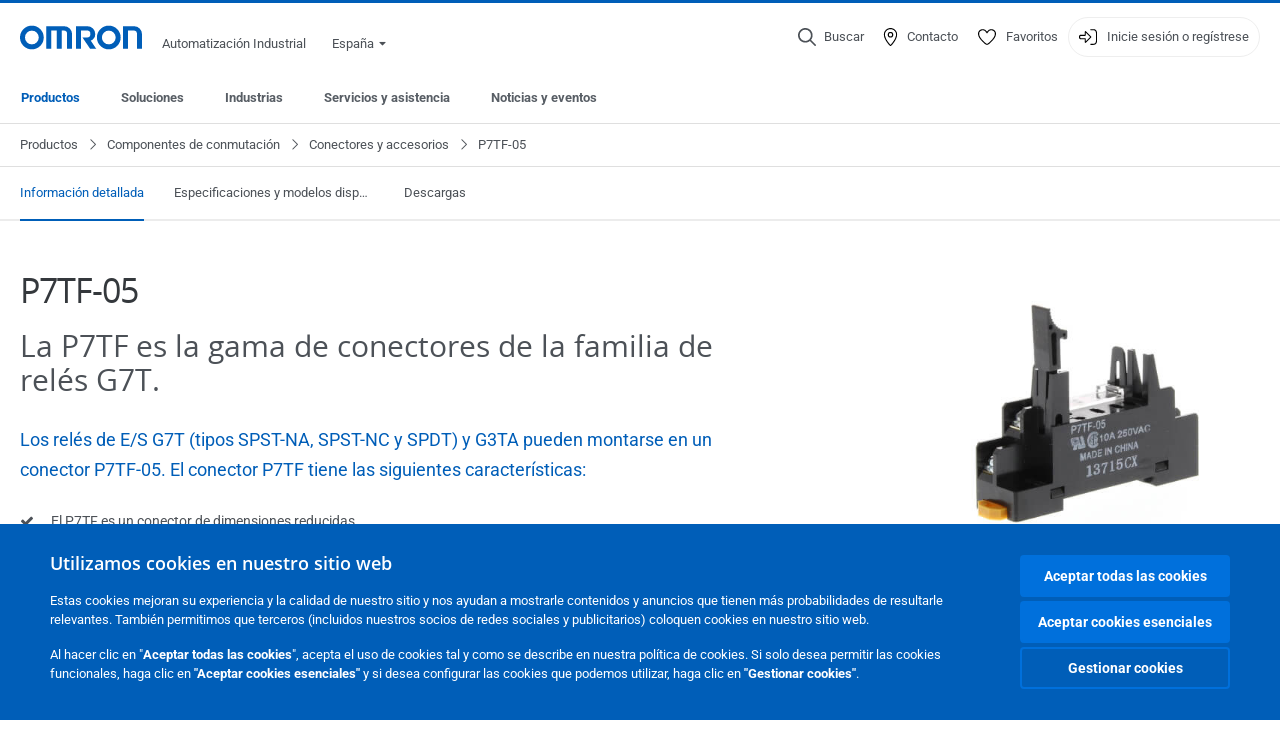

--- FILE ---
content_type: text/html; charset=utf-8
request_url: https://industrial.omron.es/es/products/p7tf-05
body_size: 25849
content:
<!DOCTYPE html>
<html lang="es">
<head>
<title>P7TF-05  | OMRON, España</title>
<meta content="not authenticated" name="is_authenticated" />
<meta content="" name="roles" />
<meta content="true" name="enable_tracking_scripts" />
<meta content="[&quot;G-WDP6M51MB1&quot;]" name="measurement_id" />
<meta content="true" name="eloqua_tracking_available" />
<meta content="false" name="yandex_tracking_available" />
<meta content="text/html; charset=UTF-8" http-equiv="content-type" />
<meta content="no" http-equiv="imagetoolbar" />
<meta content="IE=edge" http-equiv="X-UA-Compatible" />
<meta content="IAB" name="business_unit" />
<meta content="ES" name="country" />
<meta content="es" name="language" />
<meta content="web" name="search_resource_type" />
<meta content="initial-scale=1.0,width=device-width" name="viewport" />
<meta content="yes" name="mobile-web-app-capable" />
<meta content="black-translucent" name="apple-mobile-web-app-status-bar-style" />
<meta content="https://industrial.omron.es/es/products/p7tf-05" property="og:url" />
<meta content="true" name="sentry_reporting" />
<link href="https://industrial.omron.at/de/products/p7tf-05" hreflang="de-AT" rel="alternate" />
<link href="https://industrial.omron.de/de/products/p7tf-05" hreflang="de-DE" rel="alternate" />
<link href="https://industrial.omron.ch/it/products/p7tf-05" hreflang="it-CH" rel="alternate" />
<link href="https://industrial.omron.ch/de/products/p7tf-05" hreflang="de-CH" rel="alternate" />
<link href="https://industrial.omron.be/nl/products/p7tf-05" hreflang="nl-BE" rel="alternate" />
<link href="https://industrial.omron.ch/fr/products/p7tf-05" hreflang="fr-CH" rel="alternate" />
<link href="https://industrial.omron.be/fr/products/p7tf-05" hreflang="fr-BE" rel="alternate" />
<link href="https://industrial.omron.eu/en/products/p7tf-05" hreflang="x-default" rel="alternate" />
<link href="https://industrial.omron.ro/ro/products/p7tf-05" hreflang="ro-RO" rel="alternate" />
<link href="https://industrial.omron.com.tr/tr/products/p7tf-05" hreflang="tr-TR" rel="alternate" />
<link href="https://industrial.omron.se/sv/products/p7tf-05" hreflang="sv-SE" rel="alternate" />
<link href="https://industrial.omron.co.uk/en/products/p7tf-05" hreflang="en-GB" rel="alternate" />
<link href="https://industrial.omron.co.za/en/products/p7tf-05" hreflang="en-ZA" rel="alternate" />
<link href="https://industrial.omron.no/no/products/p7tf-05" hreflang="no-NO" rel="alternate" />
<link href="https://industrial.omron.it/it/products/p7tf-05" hreflang="it-IT" rel="alternate" />
<link href="https://industrial.omron.es/es/products/p7tf-05" hreflang="es-ES" rel="alternate" />
<link href="https://industrial.omron.fi/fi/products/p7tf-05" hreflang="fi-FI" rel="alternate" />
<link href="https://industrial.omron.hu/hu/products/p7tf-05" hreflang="hu-HU" rel="alternate" />
<link href="https://industrial.omron.pl/pl/products/p7tf-05" hreflang="pl-PL" rel="alternate" />
<link href="https://industrial.omron.nl/nl/products/p7tf-05" hreflang="nl-NL" rel="alternate" />
<link href="https://industrial.omron.fr/fr/products/p7tf-05" hreflang="fr-FR" rel="alternate" />
<link href="https://industrial.omron.pt/pt/products/p7tf-05" hreflang="pt-PT" rel="alternate" />
<link href="https://industrial.omron.cz/cs/products/p7tf-05" hreflang="cs-CZ" rel="alternate" />
<link href="https://industrial.omron.dk/da/products/p7tf-05" hreflang="da-DK" rel="alternate" />
<meta content="product-family" name="index_type" />
<meta content="products" name="search_tag" />
<meta content="public" name="security_type" />
<meta content="P7TF-05" name="title" />
<meta content="P7TF-05" property="og:title" />
<meta content="P7TF-05" property="og:description" />
<meta content="https://8z1xg04k.tinifycdn.com/images/P7TF-05.jpg?resize.method=scale&amp;resize.width=1920" property="og:image" />

<link href="/images/favicon.ico" rel="shortcut icon" type="image/ico" />
<link href="https://industrial.omron.es/es/products/p7tf-05" rel="canonical" />
<link rel="stylesheet" href="/assets/application-2b4908b4b7c475ef6b79530a4bb08656dab1d8038580ce75935ca6e808bc6ec3.css" />
<link rel="stylesheet" href="/assets/print-3cbb8ae239a9a237970c2ef56f9fd27663ec3d4b2c7c9587576cf6583675e041.css" media="print" />

<input name="sitetext_select2_text" type="hidden" value="Seleccione una opción" />
<script src="//kit.fontawesome.com/2bfe792556.js" defer="defer" preload="true"></script>
<meta name="csrf-param" content="authenticity_token" />
<meta name="csrf-token" content="V3_NZYQDGAQUd_-b6qzMp4fRO_FOeGr9qEFinuGYcEVk52dZVxC961cN5Or7xC8IqpBSVawUmNteI-gEDWXsuw" />
<script type="application/ld+json">
[{"@context":"http://schema.org","@type":"Organization","name":"Omron Europe B.V.","logo":"https://industrial.omron.eu/images/omron-logo.svg","url":"https://omron.eu"},{"@context":"http://schema.org","@type":"WebPage","primaryImageOfPage":"https://8z1xg04k.tinifycdn.com/images/P7TF-05.jpg","maintainer":{"@type":"Organization","name":"Voormedia B.V.","url":"https://voormedia.com/"},"copyrightHolder":{"@type":"Organization","name":"Omron Europe B.V."}}]
</script>
<script data-domain="industrial.omron.es" defer="defer" event-roles="" src="https://plausible.io/js/script.file-downloads.outbound-links.pageview-props.tagged-events.js"></script>
</head>

<body class="catalogue  wider">




<!-- indexoff --><!-- googleoff: all --><div class="mfp-hide" id="login_modal">
<div class="login-form">
<h3>Inicio de sesión</h3>
<form action="https://industrial.omron.es/es/api/users/login_attempts" class="login no-labels no-tracking" data-checkurl="/es/api/users/login_checks" data-customsubmit="true" data-validation="true" method="POST">
<div class="with-padding-top">
<span class="hidden" data-label="required-field-error">[field] campo obligatorio</span>
<span class="hidden" data-label="invalid-email-error">Ha introducido un e-mail no valido</span>
<input name="lt" type="hidden" />
<input name="execution" type="hidden" />
<input name="_eventId" type="hidden" value="submit" />
<input name="step" type="hidden" value="1" />
<fieldset class="email required" data-field-element-name="emailAddress" data-field-name="Dirección de correo electrónico">
<label class="required">Dirección de correo electrónico</label>
<input autocomplete="email" data-placeholder="Dirección de correo electrónico" data-type="email" name="emailAddress" type="email" value="" />
<p class="notification error">
Email error notification
</p>

</fieldset>
<fieldset class="password required" data-field-element-name="password" data-field-name="Contraseña">
<label class="required">Contraseña</label>
<input autocomplete="current-password" data-placeholder="Contraseña" name="password" type="password" />
<p class="notification password-length error">
<span class="password-length">
Please use more than 6 characters.
</span>
<span class="password-reset">
Forgot your password? Click
<a href="#">here to reset.</a>
</span>
</p>

</fieldset>

<p>
<a class="password-reset" href="/es/accounts/password_changes/new">¿Ha olvidado la contraseña?</a>
</p>
<fieldset class="submit">
<button class="blue" name="submit_button" type="submit">
<label class="loading">
<div class="loading-spinner"></div>
<span>Iniciar sesión</span>
</label>
</button>
</fieldset>
<div class="g-recaptcha" data-sitekey="6LftZ3IUAAAAAOktd3GEjmlrygFEknTRq_IZFwYm"></div>

</div>
<div class="account-options">
<p class="new-account">
<div class="with-padding-bottom">
¿Primera vez con OMRON?
<a class="create-account" href="/es/register">Cree una cuenta de inicio de sesión
<i class="fa-solid fa-arrow-right"></i>
</a></div>
</p>
</div>
</form>
<div class="form-result">
<div class="with-padding-sides">
<p class="success"></p>
<p class="failure">Tenemos dificultades técnicas.  Su formulario no ha sido enviado.  Porfavor, acepte nuestras disculpas e inténtelo de nuevo más tarde.\ Detalle: [details]</p>
</div>
</div>


</div>
<form id="account-expired" class="send-verify-email sliding-verification-form hidden" action="/es/accounts/verify" accept-charset="UTF-8" data-remote="true" method="post"><input type="hidden" name="authenticity_token" value="Sq8Wspp4UxDnT23XzKyOxnIZ6B-T_8RWqLahLcZZB6lrlg5XN_K7mJvrQSlR75O60TJaVd12jZt6LL6XWkFQPw" autocomplete="off" /><input class="email-field" name="email" type="hidden" value="" />
<h3>Su cuenta ha caducado</h3>
<p>Para recuperar el acceso, verifique su dirección de correo electrónico y active su cuenta de nuevo</p>
<button class="blue icon" type="submit">
<span>
<i class="normal icon-email-envelope"></i>
<i class="success icon-check"></i>
</span>
<span class="label" data-success="Correo electrónico de verificación enviado">Enviar un correo electrónico de verificación</span>
</button>
<div class="error">Se ha producido un error, inténtelo de nuevo más tarde. Si el problema no se soluciona, diríjase a su contacto habitual de OMRON.</div>
<a class="different-credentials" id="different-credentials">
<i class="icon-angle-right"></i>
<span>o inicie sesión con otras credenciales.</span>
</a>
</form></div>
<!-- googleon: all --><!-- indexon -->
<!-- indexoff --><!-- googleoff: all --><div class="mfp-hide" id="register_modal">
<h2>Regístrese</h2>
<form class="register no-labels no-tracking" id="popup_register_form" data-validation="true" data-post-submit-modal="registered_modal" data-hide-on-success="false" data-analytics-url="/es/products/p7tf-05/register" action="/es/accounts" accept-charset="UTF-8" method="post"><input type="hidden" name="authenticity_token" value="MemGs86_d74FxRfgGls4yMXXFzeLHz3PtiZ5tFbnDqocktsCeZtMLg5dhXRDvuz4BbbEeiaWbtzIazG_eJZp_g" autocomplete="off" /><span class="hidden" data-label="required-field-error">[field] campo obligatorio</span>
<span class="hidden" data-label="invalid-email-error">Ha introducido un e-mail no valido</span>
<input name="content_url" type="hidden" value="/es/products/p7tf-05" />
<input class="default-interest-area" name="interest_area" type="hidden" />
<input name="access_url" type="hidden" value="/es/products/p7tf-05" />
<input name="referrer" type="hidden" value="tcm:373-105360" />
<input name="step" type="hidden" value="1" />
<span class="hidden" data-label="required-field-error">[field] campo obligatorio</span>
<span class="hidden" data-label="invalid-email-error">Ha introducido un e-mail no valido</span>
<fieldset class="text required" data-field-element-name="form_field[firstname]" data-field-name="Nombre">
<label class="required">Nombre</label>
<input data-placeholder="Nombre" name="form_field[firstname]" title="Nombre" type="text" value="" />
<p class="notification error">
Text error notification
</p>

</fieldset>
<fieldset class="text required" data-field-element-name="form_field[lastname]" data-field-name="Apellido">
<label class="required">Apellido</label>
<input data-placeholder="Apellido" name="form_field[lastname]" title="Apellido" type="text" value="" />
<p class="notification error">
Text error notification
</p>

</fieldset>
<fieldset class="email required" data-field-element-name="form_field[email_address]" data-field-name="Dirección de correo electrónico">
<label class="required">Dirección de correo electrónico</label>
<input autocomplete="email" data-placeholder="Dirección de correo electrónico" data-type="email" name="form_field[email_address]" type="email" value="" />
<p class="notification error">
Email error notification
</p>

</fieldset>
<fieldset class="checkbox required" data-field-element-name="form_field[accept_privacy_policy]" data-field-name="Acepto la Política de privacidad">
<label class="checkbox required">
<input name="form_field[accept_privacy_policy]" type="checkbox" />
<span>Acepto la <a href="/es/misc/privacy-policy">Política de privacidad</a></span>
</label>
<p class="notification error">
Checkbox error notification
</p>

</fieldset>
<fieldset class="checkbox" data-field-element-name="form_field[subscribe_to_enews]" data-field-name="Recibir información sobre productos y tecnologías por correo electrónico">
<label class="checkbox">
<input name="form_field[subscribe_to_enews]" type="checkbox" />
<span>Recibir información sobre productos y tecnologías por correo electrónico</span>
</label>
<p class="notification error">
Checkbox error notification
</p>

</fieldset>

<fieldset class="submit">
<button class="blue" name="submit_button" type="submit">
<label class="loading">
<div class="loading-spinner"></div>
<span>Regístrese</span>
</label>
</button>
</fieldset>
<div class="g-recaptcha" data-sitekey="6LftZ3IUAAAAAOktd3GEjmlrygFEknTRq_IZFwYm"></div>

</form><div class="form-result">
<div class="with-padding-sides">
<p class="success"></p>
<p class="failure">Tenemos dificultades técnicas.  Su formulario no ha sido enviado.  Porfavor, acepte nuestras disculpas e inténtelo de nuevo más tarde.\ Detalle: [details]</p>
</div>
</div>


</div>
<!-- googleon: all --><!-- indexon -->
<!-- indexoff --><!-- googleoff: all --><div class="mfp-hide" id="registered_modal">
<h4>
Gracias por registrarse en Omron
</h4>
<p>
Se ha enviado un correo electrónico para completar el proceso de creación de su cuenta a
<strong class="email"></strong>
</p>
<a class="closemodal" href="#">Volver al sitio web</a>
</div>
<!-- googleon: all --><!-- indexon -->
<!-- indexoff --><!-- googleoff: all --><div class="mfp-hide" id="direct_access_modal">
<h2>obtenga acceso directo</h2>
<p>Introduzca sus datos a continuación y obtenga acceso directo al contenido de esta página</p>
<form class="register no-labels no-tracking" id="direct_access_form" data-validation="true" data-post-submit-modal="direct_access_granted_modal" data-hide-on-success="false" data-analytics-url="/es/products/p7tf-05/register" action="/es/accounts" accept-charset="UTF-8" method="post"><input type="hidden" name="authenticity_token" value="eAb31YS742OJBJd1AW0r_3HNFOwAaArAzIcKNh05VzxVfapkM5_Y84KcBeFYiP_PsazHoa3hWdOyykI9M0gwaA" autocomplete="off" /><span class="hidden" data-label="required-field-error">[field] campo obligatorio</span>
<span class="hidden" data-label="invalid-email-error">Ha introducido un e-mail no valido</span>
<input name="content_url" type="hidden" value="/es/products/p7tf-05" />
<input class="default-interest-area" name="interest_area" type="hidden" />
<input name="access_url" type="hidden" value="/es/products/p7tf-05" />
<input name="referrer" type="hidden" value="tcm:373-105360" />
<input name="step" type="hidden" value="1" />
<input name="page_title" type="hidden" value="P7TF-05" />
<span class="hidden" data-label="required-field-error">[field] campo obligatorio</span>
<span class="hidden" data-label="invalid-email-error">Ha introducido un e-mail no valido</span>
<fieldset class="text required" data-field-element-name="form_field[firstname]" data-field-name="Nombre">
<label class="required">Nombre</label>
<input data-placeholder="Nombre" name="form_field[firstname]" title="Nombre" type="text" value="" />
<p class="notification error">
Text error notification
</p>

</fieldset>
<fieldset class="text required" data-field-element-name="form_field[lastname]" data-field-name="Apellido">
<label class="required">Apellido</label>
<input data-placeholder="Apellido" name="form_field[lastname]" title="Apellido" type="text" value="" />
<p class="notification error">
Text error notification
</p>

</fieldset>
<fieldset class="email required" data-field-element-name="form_field[email_address]" data-field-name="Dirección de correo electrónico">
<label class="required">Dirección de correo electrónico</label>
<input autocomplete="email" data-placeholder="Dirección de correo electrónico" data-type="email" name="form_field[email_address]" type="email" value="" />
<p class="notification error">
Email error notification
</p>

</fieldset>
<fieldset class="checkbox required" data-field-element-name="form_field[accept_privacy_policy]" data-field-name="Acepto la Política de privacidad">
<label class="checkbox required">
<input name="form_field[accept_privacy_policy]" type="checkbox" />
<span>Acepto la <a href="/es/misc/privacy-policy">Política de privacidad</a></span>
</label>
<p class="notification error">
Checkbox error notification
</p>

</fieldset>
<fieldset class="checkbox" data-field-element-name="form_field[subscribe_to_enews]" data-field-name="Recibir información sobre productos y tecnologías por correo electrónico">
<label class="checkbox">
<input name="form_field[subscribe_to_enews]" type="checkbox" />
<span>Recibir información sobre productos y tecnologías por correo electrónico</span>
</label>
<p class="notification error">
Checkbox error notification
</p>

</fieldset>

<fieldset class="submit">
<button class="blue" name="submit_button" type="submit">
<label class="loading">
<div class="loading-spinner"></div>
<span>obtenga acceso directo</span>
</label>
</button>
</fieldset>
<div class="g-recaptcha" data-sitekey="6LftZ3IUAAAAAOktd3GEjmlrygFEknTRq_IZFwYm"></div>

</form><div class="form-result">
<div class="with-padding-sides">
<p class="success"></p>
<p class="failure">Tenemos dificultades técnicas.  Su formulario no ha sido enviado.  Porfavor, acepte nuestras disculpas e inténtelo de nuevo más tarde.\ Detalle: [details]</p>
</div>
</div>


</div>
<!-- googleon: all --><!-- indexon -->
<!-- indexoff --><!-- googleoff: all --><div class="mfp-hide" id="direct_access_granted_modal">
<h4>
Muchas gracias por su interés
</h4>
<p>
Ahora dispone de acceso a 
P7TF-05
</p>
<p>
Se ha enviado un correo electrónico de confirmación a 
<strong class="email"></strong>
</p>
<a class="closemodal" href="#">Volver al sitio web </a>
</div>
<!-- googleon: all --><!-- indexon -->
<!-- indexoff --><!-- googleoff: all --><div class="mfp-hide" id="login_or_direct_access_modal">
<!-- indexoff --><!-- googleoff: index --><p>
<strong>
Continúe e <a class="login" href="#login_modal">inicie sesión</a>, o bien, <a class="direct_access" href="#direct_access_modal">obtenga acceso directo</a> para descargar este documento 
</strong>
</p>
<!-- googleon: index --><!-- indexon -->
</div>
<!-- googleon: all --><!-- indexon -->
<div class="wrapper">
<header class="siteheader" id="siteheader">
<div class="page-width">
<!-- indexoff --><!-- googleoff: all --><div class="siteinfo" data-eloqua="true"></div>
<div class="global">
<div class="website-information">
<div class="logo">
<a href="/es/home"><img width="122" height="25" alt="Omron logo" onerror="this.src=&#39;/images/omron-logo.png&#39;; this.onerror=null;" src="/images/omron-logo.svg" />
</a><span>Automatización Industrial</span>
</div>
<div class="mobile-icons">
<search-button props-json="{&quot;searchEndpoint&quot;:&quot;/es/search&quot;,&quot;translations&quot;:{&quot;search&quot;:&quot;Buscar&quot;,&quot;all_search_results_for&quot;:&quot;All search results for&quot;,&quot;searching&quot;:&quot;Searching&quot;,&quot;no_results&quot;:&quot;Sin resultados&quot;}}"></search-button>
<a class="mobilemenu"><i class="fal fa-bars"></i></a>
</div>
<div class="countryselection">
<span class="with-arrow">
<span class="flag flag-es"></span>
<span class="country">
España
</span>
<span class="icon-caret-down-two"></span>
</span>
<div class="countrylist">
<header>
<h4>Country Selector</h4><a class="active" data-tab="europe">Europe</a><a data-tab="africa">Africa / Middle East</a><a data-tab="asia">Asia / Pacific</a><a data-tab="china">Greater China</a><a data-tab="japan">Japan / Korea</a><a data-tab="americas">Americas</a></header>
<div class="continent active" id="europe">
<ul>
<li class="continent">
<strong>Europe</strong>
</li>
<li>
<a href="https://industrial.omron.eu/en/products/p7tf-05"><span class="flag flag-eu"></span>Europe
</a>
</li>
<li>
<a href="https://industrial.omron.at/de/products/p7tf-05"><span class="flag flag-at"></span>Austria
</a>
</li>
<li>
<a href="https://industrial.omron.be/nl/products/p7tf-05"><span class="flag flag-be"></span>Belgium
</a>
<div class="languageswitch">
<a class="" href="https://industrial.omron.be/nl/products/p7tf-05">nl</a>
<a class="" href="https://industrial.omron.be/fr/products/p7tf-05">fr</a>
</div>
</li>
<li>
<a href="https://industrial.omron.cz/cs/products/p7tf-05"><span class="flag flag-cz"></span>Czech Republic
</a>
</li>
<li>
<a href="https://industrial.omron.dk/da/products/p7tf-05"><span class="flag flag-dk"></span>Denmark
</a>
</li>
<li>
<a href="https://industrial.omron.fi/fi/products/p7tf-05"><span class="flag flag-fi"></span>Finland
</a>
</li>
<li>
<a href="https://industrial.omron.fr/fr/products/p7tf-05"><span class="flag flag-fr"></span>France
</a>
</li>
<li>
<a href="https://industrial.omron.de/de/products/p7tf-05"><span class="flag flag-de"></span>Germany
</a>
</li>
<li>
<a href="https://industrial.omron.hu/hu/products/p7tf-05"><span class="flag flag-hu"></span>Hungary
</a>
</li>
</ul>
<ul>
<li>
<a href="https://industrial.omron.it/it/products/p7tf-05"><span class="flag flag-it"></span>Italy
</a>
</li>
<li>
<a href="https://industrial.omron.nl/nl/products/p7tf-05"><span class="flag flag-nl"></span>Netherlands
</a>
</li>
<li>
<a href="https://industrial.omron.no/no/products/p7tf-05"><span class="flag flag-no"></span>Norway
</a>
</li>
<li>
<a href="https://industrial.omron.pl/pl/products/p7tf-05"><span class="flag flag-pl"></span>Poland
</a>
</li>
<li>
<a href="https://industrial.omron.pt/pt/products/p7tf-05"><span class="flag flag-pt"></span>Portugal
</a>
</li>
<li>
<a href="https://industrial.omron.ro/ro/products/p7tf-05"><span class="flag flag-ro"></span>Romania
</a>
</li>
<li>
<a href="https://industrial.omron.es/es/products/p7tf-05"><span class="flag flag-es"></span>Spain
</a>
</li>
<li>
<a href="https://industrial.omron.se/sv/products/p7tf-05"><span class="flag flag-se"></span>Sweden
</a>
</li>
</ul>
<ul>
<li>
<a href="https://industrial.omron.ch/de/products/p7tf-05"><span class="flag flag-ch"></span>Switzerland
</a>
<div class="languageswitch">
<a class="" href="https://industrial.omron.ch/it/products/p7tf-05">it</a>
<a class="" href="https://industrial.omron.ch/de/products/p7tf-05">de</a>
<a class="" href="https://industrial.omron.ch/fr/products/p7tf-05">fr</a>
</div>
</li>
<li>
<a href="https://industrial.omron.com.tr/tr/products/p7tf-05"><span class="flag flag-tr"></span>Turkey
</a>
</li>
<li>
<a href="https://industrial.omron.co.uk/en/products/p7tf-05"><span class="flag flag-gb"></span>United Kingdom
</a>
</li>
</ul>
</div>
<div class="continent" id="africa">
<ul>
<li class="continent">
<strong>Africa / Middle East</strong>
</li>
<li>
<a href="https://industrial.omron.co.za/en/products/p7tf-05"><span class="flag flag-za"></span>South Africa
</a>
</li>
</ul>
<ul>
<li>
<a href="https://industrial.omron.eu/en/products/p7tf-05"><span class="flag flag-eu"></span>Omron Europe
</a>
</li>
</ul>
</div>
<div class="continent" id="asia">
<ul>
<li class="continent">
<strong>Asia / Pacific</strong>
</li>
<li>
<a href="http://www.omron.com.au"><span class="flag flag-au"></span>Australia
</a>
</li>
<li>
<a href="http://www.omron-ap.co.in"><span class="flag flag-in"></span>India
</a>
</li>
<li>
<a href="http://www.omron.co.id"><span class="flag flag-id"></span>Indonesia
</a>
</li>
</ul>
<ul>
<li>
<a href="http://www.omron-ap.com.my"><span class="flag flag-my"></span>Malaysia
</a>
</li>
<li>
<a href="http://www.omron-ap.co.nz"><span class="flag flag-nz"></span>New Zealand
</a>
</li>
<li>
<a href="http://www.omron-ap.com.ph"><span class="flag flag-ph"></span>Philippines
</a>
</li>
</ul>
<ul>
<li>
<a href="http://www.omron-ap.com"><span class="flag flag-sg"></span>Singapore
</a>
</li>
<li>
<a href="http://www.omron-ap.co.th"><span class="flag flag-th"></span>Thailand
</a>
</li>
<li>
<a href="http://www.omron.com.vn"><span class="flag flag-vn"></span>Vietnam
</a>
</li>
</ul>
</div>
<div class="continent" id="china">
<ul>
<li class="continent">
<strong>Greater China</strong>
</li>
<li>
<a href="http://www.fa.omron.com.cn"><span class="flag flag-cn"></span>China
</a>
</li>
</ul>
<ul>
<li>
<a href="http://www.omron.com.tw"><span class="flag flag-tw"></span>Taiwan
</a>
</li>
</ul>
</div>
<div class="continent" id="japan">
<ul>
<li class="continent">
<strong>Japan / Korea</strong>
</li>
<li>
<a href="http://www.fa.omron.co.jp"><span class="flag flag-jp"></span>Japan
</a>
</li>
</ul>
<ul>
<li>
<a href="http://www.ia.omron.co.kr"><span class="flag flag-kr"></span>Korea
</a>
</li>
</ul>
</div>
<div class="continent" id="americas">
<ul>
<li class="continent">
<strong>Americas</strong>
</li>
<li class="subcontinent">
<strong>North America</strong>
</li>
<li>
<a href="https://industrial.omron.ca"><span class="flag flag-ca"></span>Canada
</a>
<div class="languageswitch">
<a class="" href="https://industrial.omron.ca/en/home">en</a>
<a class="" href="https://industrial.omron.ca/fr/home">fr</a>
</div>
</li>
<li>
<a href="https://industrial.omron.us"><span class="flag flag-us"></span>United States
</a>
<div class="languageswitch">
<a class="" href="https://industrial.omron.us/en/home">en</a>
<a class="selected" href="https://industrial.omron.us/es/home">es</a>
</div>
</li>
</ul>
<ul class="extended">
<li class="subcontinent">
<strong>Central and South America</strong>
</li>
<li>
<a href="https://automation.omron.com/pt/br/"><span class="flag flag-br"></span>Brazil
</a>
</li>
<li>
<a href="https://industrial.omron.mx"><span class="flag flag-mx"></span>Mexico / Latin America
</a>
<div class="languageswitch">
<a class="selected" href="https://industrial.omron.mx/es/home">es</a>
<a class="" href="https://industrial.omron.mx/en/home">en</a>
</div>
</li>
</ul>
</div>
<footer>
Visit our international website
<a class="external" href="http://www.ia.omron.com" rel="noopener" target="_blank">Omron IAB global</a>
</footer>
</div>

</div>

</div>
<div class="user-navigation">
<div aria-label="Search" class="icon-container search">
<search-button props-json="{&quot;searchEndpoint&quot;:&quot;/es/search&quot;,&quot;translations&quot;:{&quot;search&quot;:&quot;Buscar&quot;,&quot;all_search_results_for&quot;:&quot;All search results for&quot;,&quot;searching&quot;:&quot;Searching&quot;,&quot;no_results&quot;:&quot;Sin resultados&quot;}}">
<button aria-label="Open search" class="search-button-fallback">
<svg viewBox="0 0 512 512" xmlns="http://www.w3.org/2000/svg">
<path d="M384 208a176 176 0 1 0 -352 0 176 176 0 1 0 352 0zM343.3 366C307 397.2 259.7 416 208 416 93.1 416 0 322.9 0 208S93.1 0 208 0 416 93.1 416 208c0 51.7-18.8 99-50 135.3L507.3 484.7c6.2 6.2 6.2 16.4 0 22.6s-16.4 6.2-22.6 0L343.3 366z"></path>
</svg>
<span class="search-button-text">Buscar</span>
</button>
</search-button>
</div>
<div aria-label="Contact" class="icon-container">
<a href="/es/contact"><svg viewBox="0 0 384 512" xmlns="http://www.w3.org/2000/svg">
<path d="M32 188.6C32 102.6 103.1 32 192 32s160 70.6 160 156.6c0 50.3-25.9 109.4-61.4 165.6-34 53.8-74 100.5-98.6 127.4-24.6-26.9-64.6-73.7-98.6-127.4-35.5-56.2-61.4-115.3-61.4-165.6zM192 0C86 0 0 84.4 0 188.6 0 307.9 120.2 450.9 170.4 505.4 182.2 518.2 201.8 518.2 213.6 505.4 263.8 450.9 384 307.9 384 188.6 384 84.4 298 0 192 0zm48 192a48 48 0 1 1 -96 0 48 48 0 1 1 96 0zm-48-80a80 80 0 1 0 0 160 80 80 0 1 0 0-160z"></path>
</svg>
<span class="icon-label">Contacto</span>
</a></div>
<div aria-label="Favorites" class="icon-container">
<a href="/es/my-lists"><svg viewBox="0 0 512 512" xmlns="http://www.w3.org/2000/svg">
<path d="M378.9 64c-32.4 0-62.9 15.6-81.9 41.9l-28 38.7c-3 4.2-7.8 6.6-13 6.6s-10-2.5-13-6.6l-28-38.7 0 0c-19-26.3-49.5-41.9-81.9-41.9-55.9 0-101.1 45.3-101.1 101.1 0 55 34.4 107.1 71.8 152.5 42.1 51.2 93.4 96 128.5 122.9 6.2 4.8 14.4 7.5 23.7 7.5s17.4-2.7 23.7-7.5c35.1-26.8 86.4-71.7 128.5-122.9 37.3-45.4 71.8-97.5 71.8-152.5 0-55.9-45.3-101.1-101.1-101.1zM271 87.1c25-34.6 65.2-55.1 107.9-55.1 73.5 0 133.1 59.6 133.1 133.1 0 67.4-41.6 127.3-79.1 172.8-44.1 53.6-97.3 100.1-133.8 127.9-12.4 9.4-27.6 14.1-43.1 14.1s-30.8-4.6-43.1-14.1C176.4 438 123.2 391.5 79.1 338 41.6 292.4 0 232.5 0 165.1 0 91.6 59.6 32 133.1 32 175.8 32 216 52.5 241 87.1l15 20.7 15-20.7z"></path>
</svg>
<span class="icon-label">Favoritos</span>
</a></div>
<div aria-label="Login or register" class="icon-container desktop-login" id="authentication_dialog">
<a>
<svg viewBox="0 0 512 512" xmlns="http://www.w3.org/2000/svg">
<path d="M201 95L345 239c9.4 9.4 9.4 24.6 0 33.9L201 417c-6.9 6.9-17.2 8.9-26.2 5.2S160 409.7 160 400l0-80-112 0c-26.5 0-48-21.5-48-48l0-32c0-26.5 21.5-48 48-48l112 0 0-80c0-9.7 5.8-18.5 14.8-22.2S194.1 88.2 201 95zm-9 285.7L316.7 256 192 131.3 192 208c0 8.8-7.2 16-16 16L48 224c-8.8 0-16 7.2-16 16l0 32c0 8.8 7.2 16 16 16l128 0c8.8 0 16 7.2 16 16l0 76.7zM336 448l80 0c35.3 0 64-28.7 64-64l0-256c0-35.3-28.7-64-64-64l-80 0c-8.8 0-16-7.2-16-16s7.2-16 16-16l80 0c53 0 96 43 96 96l0 256c0 53-43 96-96 96l-80 0c-8.8 0-16-7.2-16-16s7.2-16 16-16z"></path>
</svg>
<span class="icon-label">Inicie sesión o regístrese</span>
</a>
<div id="authentication-modal">
<div class="popup-shadow"></div>
<div class="form-slider">
<form class="send-verify-email sliding-verification-form hidden" action="/es/accounts/verify" accept-charset="UTF-8" data-remote="true" method="post"><input type="hidden" name="authenticity_token" value="ILC6aCShpt8so-DnXf-_t6QfYRB2KoV4KoAhafDLkfcBiaKNiStOV1AHzBnAvKLLBzTTWjijzLX4Gj7TbNPGYQ" autocomplete="off" /><div class="with-padding-top">
<input class="email-field" name="email" type="hidden" value="" />
<span class="expired-locked-title">
<h2>Su cuenta ha caducado</h2>
<i class="fas fa-hourglass-end"></i>
<p></p>
</span>
<p>Para recuperar el acceso, verifique su dirección de correo electrónico y active su cuenta de nuevo</p>
<button class="blue icon" type="submit">
<span>
<i class="normal icon-email-envelope"></i>
<i class="success icon-check"></i>
</span>
<span class="label" data-success="Correo electrónico de verificación enviado">Enviar un correo electrónico de verificación</span>
</button>
<div class="error">Se ha producido un error, inténtelo de nuevo más tarde. Si el problema no se soluciona, diríjase a su contacto habitual de OMRON.</div>
</div>
<a class="different-credentials">
<div class="with-padding-bottom">
<i class="fas fa-angle-left"></i>
<span>o inicie sesión con otras credenciales.</span>
</div>
</a>
</form><form class="locked-account sliding-verification-form hidden" action="/es/accounts/password_changes" accept-charset="UTF-8" data-remote="true" method="post"><input type="hidden" name="authenticity_token" value="I7geWpPJt8q0AdBXMWpkbpHT2KiMVOgIvJFNopwTPUyQOaVOm5LBMCG5oMBd0eDMfjENsHhCmjrYOb48m_hJmQ" autocomplete="off" /><div class="with-padding-top">
<input class="email-field" name="email" type="hidden" value="" />
<span class="expired-locked-title">
<h3>Cuenta bloqueada</h3>
<i class="fas fa-lock"></i>
<p></p>
</span>
<p>Su cuenta ha sido bloqueada tras varios intentos incorrectos de introducción de la contraseña.</p>
<p>Restablezca la contraseña para volver a acceder a su cuenta</p>
<button class="blue icon" type="submit">
<span>
<i class="normal icon-email-envelope"></i>
<i class="success icon-check"></i>
</span>
<span class="label" data-success="Correo electrónico de restablecimiento de contraseña enviado">Restablecer contraseña</span>
</button>
<div class="error">Se ha producido un error, inténtelo de nuevo más tarde. Si el problema no se soluciona, diríjase a su contacto habitual de OMRON.</div>
</div>
<a class="different-credentials">
<div class="with-padding-bottom">
<i class="fas fa-angle-left"></i>
<span>o inicie sesión con otras credenciales.</span>
</div>
</a>
</form>
<form class="compliant-password sliding-verification-form hidden" action="/es/accounts/password_changes" accept-charset="UTF-8" data-remote="true" method="post"><input type="hidden" name="authenticity_token" value="VPLtCWz9x78CMXm6x-GZ7yc4wX4hj3Uf7K_n6_G0K9rnc1YdZKaxRZeJCS2rWh1NyNoUZtWZBy2IBxR19l9fDw" autocomplete="off" /><div class="with-padding-top">
<input class="email-field" name="email" type="hidden" value="" />
<span class="expired-locked-title">
<h3>Es necesario actualizar la contraseña</h3>
<i class="fas fa-key-skeleton"></i>
<p></p>
</span>
<p>Su contraseña actual no cumple nuestros nuevos requisitos de seguridad.</p>
<p>Actualice la contraseña para poder seguir accediendo a su cuenta.</p>
<button class="blue icon" type="submit">
<span>
<i class="normal icon-email-envelope"></i>
<i class="success icon-check"></i>
</span>
<span class="label" data-success="Correo electrónico de restablecimiento de contraseña enviado">Restablecer contraseña</span>
</button>
<div class="error">Se ha producido un error, inténtelo de nuevo más tarde. Si el problema no se soluciona, diríjase a su contacto habitual de OMRON.</div>
</div>
<a class="different-credentials">
<div class="with-padding-bottom">
<i class="fas fa-angle-left"></i>
<span>o inicie sesión con otras credenciales.</span>
</div>
</a>
</form>
<div class="login-form">
<form action="https://industrial.omron.es/es/api/users/login_attempts" class="login no-labels no-tracking" data-checkurl="/es/api/users/login_checks" data-customsubmit="true" data-redirect="https://industrial.omron.es/es/products/p7tf-05" data-validation="true" method="POST">
<div class="with-padding-top">
<span class="hidden" data-label="required-field-error">[field] campo obligatorio</span>
<span class="hidden" data-label="invalid-email-error">Ha introducido un e-mail no valido</span>
<input name="lt" type="hidden" />
<input name="execution" type="hidden" />
<input name="_eventId" type="hidden" value="submit" />
<input name="step" type="hidden" value="1" />
<fieldset class="email required" data-field-element-name="emailAddress" data-field-name="Dirección de correo electrónico">
<label class="required">Dirección de correo electrónico</label>
<input autocomplete="email" data-placeholder="Dirección de correo electrónico" data-type="email" name="emailAddress" type="email" value="" />
<p class="notification error">
Email error notification
</p>

</fieldset>
<fieldset class="password required" data-field-element-name="password" data-field-name="Contraseña">
<label class="required">Contraseña</label>
<input autocomplete="current-password" data-placeholder="Contraseña" name="password" type="password" />
<p class="notification password-length error">
<span class="password-length">
Please use more than 6 characters.
</span>
<span class="password-reset">
Forgot your password? Click
<a href="#">here to reset.</a>
</span>
</p>

</fieldset>

<p>
<a class="password-reset" href="/es/accounts/password_changes/new">¿Ha olvidado la contraseña?</a>
</p>
<fieldset class="submit">
<button class="blue" name="submit_button" type="submit">
<label class="loading">
<div class="loading-spinner"></div>
<span>Iniciar sesión</span>
</label>
</button>
</fieldset>
<div class="g-recaptcha" data-sitekey="6LftZ3IUAAAAAOktd3GEjmlrygFEknTRq_IZFwYm"></div>

</div>
<div class="account-options">
<p class="new-account">
<div class="with-padding-bottom">
¿Primera vez con OMRON?
<a class="create-account" href="/es/register">Cree una cuenta de inicio de sesión
<i class="fa-solid fa-arrow-right"></i>
</a></div>
</p>
</div>
</form>
<div class="form-result">
<div class="with-padding-sides">
<p class="success"></p>
<p class="failure">Tenemos dificultades técnicas.  Su formulario no ha sido enviado.  Porfavor, acepte nuestras disculpas e inténtelo de nuevo más tarde.\ Detalle: [details]</p>
</div>
</div>


</div>
</div>
</div>
</div>
<div aria-label="Login or register" class="icon-container login-mobile">
<a href="/es/login"><svg viewBox="0 0 512 512" xmlns="http://www.w3.org/2000/svg">
<path d="M201 95L345 239c9.4 9.4 9.4 24.6 0 33.9L201 417c-6.9 6.9-17.2 8.9-26.2 5.2S160 409.7 160 400l0-80-112 0c-26.5 0-48-21.5-48-48l0-32c0-26.5 21.5-48 48-48l112 0 0-80c0-9.7 5.8-18.5 14.8-22.2S194.1 88.2 201 95zm-9 285.7L316.7 256 192 131.3 192 208c0 8.8-7.2 16-16 16L48 224c-8.8 0-16 7.2-16 16l0 32c0 8.8 7.2 16 16 16l128 0c8.8 0 16 7.2 16 16l0 76.7zM336 448l80 0c35.3 0 64-28.7 64-64l0-256c0-35.3-28.7-64-64-64l-80 0c-8.8 0-16-7.2-16-16s7.2-16 16-16l80 0c53 0 96 43 96 96l0 256c0 53-43 96-96 96l-80 0c-8.8 0-16-7.2-16-16s7.2-16 16-16z"></path>
</svg>
<span class="icon-label">Login or register</span>
</a></div>
</div>
</div>
<!-- googleon: all --><!-- indexon -->
</div>
</header>
<!-- indexoff --><!-- googleoff: all --><nav class="main separated-navigation">
<div class="page-width">
<div class="menu-head">
<div class="menu-return"></div>
<div class="menu-head-title">
Menú
</div>
<div class="close">
<div class="close-button"><i class="fal fa-times"></i></div>
</div>
</div>
<ul class="main-navigation">
<li class="countryselection-mobile">
<div class="country">País</div>
<div class="country-select">
España
<i class="fas fa-caret-down"></i>
</div>
</li>
<li class="country-overview">
<div class="countrylist">
<header>
<h4>Country Selector</h4><a class="active" data-tab="europe">Europe</a><a data-tab="africa">Africa / Middle East</a><a data-tab="asia">Asia / Pacific</a><a data-tab="china">Greater China</a><a data-tab="japan">Japan / Korea</a><a data-tab="americas">Americas</a></header>
<div class="continent active" id="europe">
<ul>
<li class="continent">
<strong>Europe</strong>
</li>
<li>
<a href="https://industrial.omron.eu/en/products/p7tf-05"><span class="flag flag-eu"></span>Europe
</a>
</li>
<li>
<a href="https://industrial.omron.at/de/products/p7tf-05"><span class="flag flag-at"></span>Austria
</a>
</li>
<li>
<a href="https://industrial.omron.be/nl/products/p7tf-05"><span class="flag flag-be"></span>Belgium
</a>
<div class="languageswitch">
<a class="" href="https://industrial.omron.be/nl/products/p7tf-05">nl</a>
<a class="" href="https://industrial.omron.be/fr/products/p7tf-05">fr</a>
</div>
</li>
<li>
<a href="https://industrial.omron.cz/cs/products/p7tf-05"><span class="flag flag-cz"></span>Czech Republic
</a>
</li>
<li>
<a href="https://industrial.omron.dk/da/products/p7tf-05"><span class="flag flag-dk"></span>Denmark
</a>
</li>
<li>
<a href="https://industrial.omron.fi/fi/products/p7tf-05"><span class="flag flag-fi"></span>Finland
</a>
</li>
<li>
<a href="https://industrial.omron.fr/fr/products/p7tf-05"><span class="flag flag-fr"></span>France
</a>
</li>
<li>
<a href="https://industrial.omron.de/de/products/p7tf-05"><span class="flag flag-de"></span>Germany
</a>
</li>
<li>
<a href="https://industrial.omron.hu/hu/products/p7tf-05"><span class="flag flag-hu"></span>Hungary
</a>
</li>
</ul>
<ul>
<li>
<a href="https://industrial.omron.it/it/products/p7tf-05"><span class="flag flag-it"></span>Italy
</a>
</li>
<li>
<a href="https://industrial.omron.nl/nl/products/p7tf-05"><span class="flag flag-nl"></span>Netherlands
</a>
</li>
<li>
<a href="https://industrial.omron.no/no/products/p7tf-05"><span class="flag flag-no"></span>Norway
</a>
</li>
<li>
<a href="https://industrial.omron.pl/pl/products/p7tf-05"><span class="flag flag-pl"></span>Poland
</a>
</li>
<li>
<a href="https://industrial.omron.pt/pt/products/p7tf-05"><span class="flag flag-pt"></span>Portugal
</a>
</li>
<li>
<a href="https://industrial.omron.ro/ro/products/p7tf-05"><span class="flag flag-ro"></span>Romania
</a>
</li>
<li>
<a href="https://industrial.omron.es/es/products/p7tf-05"><span class="flag flag-es"></span>Spain
</a>
</li>
<li>
<a href="https://industrial.omron.se/sv/products/p7tf-05"><span class="flag flag-se"></span>Sweden
</a>
</li>
</ul>
<ul>
<li>
<a href="https://industrial.omron.ch/de/products/p7tf-05"><span class="flag flag-ch"></span>Switzerland
</a>
<div class="languageswitch">
<a class="" href="https://industrial.omron.ch/it/products/p7tf-05">it</a>
<a class="" href="https://industrial.omron.ch/de/products/p7tf-05">de</a>
<a class="" href="https://industrial.omron.ch/fr/products/p7tf-05">fr</a>
</div>
</li>
<li>
<a href="https://industrial.omron.com.tr/tr/products/p7tf-05"><span class="flag flag-tr"></span>Turkey
</a>
</li>
<li>
<a href="https://industrial.omron.co.uk/en/products/p7tf-05"><span class="flag flag-gb"></span>United Kingdom
</a>
</li>
</ul>
</div>
<div class="continent" id="africa">
<ul>
<li class="continent">
<strong>Africa / Middle East</strong>
</li>
<li>
<a href="https://industrial.omron.co.za/en/products/p7tf-05"><span class="flag flag-za"></span>South Africa
</a>
</li>
</ul>
<ul>
<li>
<a href="https://industrial.omron.eu/en/products/p7tf-05"><span class="flag flag-eu"></span>Omron Europe
</a>
</li>
</ul>
</div>
<div class="continent" id="asia">
<ul>
<li class="continent">
<strong>Asia / Pacific</strong>
</li>
<li>
<a href="http://www.omron.com.au"><span class="flag flag-au"></span>Australia
</a>
</li>
<li>
<a href="http://www.omron-ap.co.in"><span class="flag flag-in"></span>India
</a>
</li>
<li>
<a href="http://www.omron.co.id"><span class="flag flag-id"></span>Indonesia
</a>
</li>
</ul>
<ul>
<li>
<a href="http://www.omron-ap.com.my"><span class="flag flag-my"></span>Malaysia
</a>
</li>
<li>
<a href="http://www.omron-ap.co.nz"><span class="flag flag-nz"></span>New Zealand
</a>
</li>
<li>
<a href="http://www.omron-ap.com.ph"><span class="flag flag-ph"></span>Philippines
</a>
</li>
</ul>
<ul>
<li>
<a href="http://www.omron-ap.com"><span class="flag flag-sg"></span>Singapore
</a>
</li>
<li>
<a href="http://www.omron-ap.co.th"><span class="flag flag-th"></span>Thailand
</a>
</li>
<li>
<a href="http://www.omron.com.vn"><span class="flag flag-vn"></span>Vietnam
</a>
</li>
</ul>
</div>
<div class="continent" id="china">
<ul>
<li class="continent">
<strong>Greater China</strong>
</li>
<li>
<a href="http://www.fa.omron.com.cn"><span class="flag flag-cn"></span>China
</a>
</li>
</ul>
<ul>
<li>
<a href="http://www.omron.com.tw"><span class="flag flag-tw"></span>Taiwan
</a>
</li>
</ul>
</div>
<div class="continent" id="japan">
<ul>
<li class="continent">
<strong>Japan / Korea</strong>
</li>
<li>
<a href="http://www.fa.omron.co.jp"><span class="flag flag-jp"></span>Japan
</a>
</li>
</ul>
<ul>
<li>
<a href="http://www.ia.omron.co.kr"><span class="flag flag-kr"></span>Korea
</a>
</li>
</ul>
</div>
<div class="continent" id="americas">
<ul>
<li class="continent">
<strong>Americas</strong>
</li>
<li class="subcontinent">
<strong>North America</strong>
</li>
<li>
<a href="https://industrial.omron.ca"><span class="flag flag-ca"></span>Canada
</a>
<div class="languageswitch">
<a class="" href="https://industrial.omron.ca/en/home">en</a>
<a class="" href="https://industrial.omron.ca/fr/home">fr</a>
</div>
</li>
<li>
<a href="https://industrial.omron.us"><span class="flag flag-us"></span>United States
</a>
<div class="languageswitch">
<a class="" href="https://industrial.omron.us/en/home">en</a>
<a class="selected" href="https://industrial.omron.us/es/home">es</a>
</div>
</li>
</ul>
<ul class="extended">
<li class="subcontinent">
<strong>Central and South America</strong>
</li>
<li>
<a href="https://automation.omron.com/pt/br/"><span class="flag flag-br"></span>Brazil
</a>
</li>
<li>
<a href="https://industrial.omron.mx"><span class="flag flag-mx"></span>Mexico / Latin America
</a>
<div class="languageswitch">
<a class="selected" href="https://industrial.omron.mx/es/home">es</a>
<a class="" href="https://industrial.omron.mx/en/home">en</a>
</div>
</li>
</ul>
</div>
<footer>
Visit our international website
<a class="external" href="http://www.ia.omron.com" rel="noopener" target="_blank">Omron IAB global</a>
</footer>
</div>

</li>
<li class="navigation-container">
<div class="left-side">
<ul class="level-0">
<li class="active" data-menuitems="9">
<ul class="level-1">
<li class="back-link lvl1">
<i class="fal fa-chevron-left"></i>
<span>Atrás</span>
</li>
<li class="menu-title">
<a href="/es/products">Productos</a>
</li>
<li class="sub product"><ul><li class="back-link product"><i class="fa-light fa-chevron-left"></i>Atrás</li><li class="product"><a href="/es/products/industrial-pc">PC industrial</a><span><i class="fa-light fa-chevron-right"></i></span></li><li class="product"><a href="/es/products/machine-automation-controllers">Controladores para la automatización de máquinas</a><span><i class="fa-light fa-chevron-right"></i></span></li><li class="product"><a href="/es/products/programmable-logic-controllers">Autómatas programables</a><span><i class="fa-light fa-chevron-right"></i></span></li><li class="product"><a href="/es/products/input-and-output-io">Entrada y salida (E/S)</a><span><i class="fa-light fa-chevron-right"></i></span></li><li class="product"><a href="/es/products/hmi">Interfaces hombre-máquina</a><span><i class="fa-light fa-chevron-right"></i></span></li><li class="product"><a href="/es/products/remote-access-solution">Solución de acceso remoto</a><span><i class="fa-light fa-chevron-right"></i></span></li><li class="product"><a href="/es/products/industrial-ethernet-cables-and-connectors">Cables y conectores Ethernet industriales</a><span><i class="fa-light fa-chevron-right"></i></span></li><li class="product"><a href="/es/products/data-flow-controller">Data Flow Controller</a><span><i class="fa-light fa-chevron-right"></i></span></li><li class="menu-title">Sistemas de Control</li></ul><a href="/es/products/automation-systems">Sistemas de Control</a><span><i class="fa-light fa-chevron-right"></i></span></li><li class="sub product"><ul><li class="back-link product"><i class="fa-light fa-chevron-left"></i>Atrás</li><li class="product"><a href="/es/products/motion-controllers">Controladores de movimiento</a><span><i class="fa-light fa-chevron-right"></i></span></li><li class="sub product"><ul><li class="back-link product"><i class="fa-light fa-chevron-left"></i>Atrás</li><li class="product"><a href="/es/products/servo-drives">Servo-accionamientos</a><span><i class="fa-light fa-chevron-right"></i></span></li><li class="product"><a href="/es/products/accurax">Eje lineal (cartesiano) - Accurax</a><span><i class="fa-light fa-chevron-right"></i></span></li><li class="product"><a href="/es/products/servo-motors">Servomotores rotativos</a><span><i class="fa-light fa-chevron-right"></i></span></li><li class="product"><a href="/es/products/linear-motors">Servomotores lineales</a><span><i class="fa-light fa-chevron-right"></i></span></li><li class="menu-title">Servosistemas</li></ul><a href="/es/products/servo-systems">Servosistemas</a><span><i class="fa-light fa-chevron-right"></i></span></li><li class="product"><a href="/es/products/variable-speed-drives">Variadores de velocidad variable</a><span><i class="fa-light fa-chevron-right"></i></span></li><li class="menu-title">Control de velocidad y posición</li></ul><a href="/es/products/motion-and-drives">Control de velocidad y posición</a><span><i class="fa-light fa-chevron-right"></i></span></li><li class="sub product"><ul><li class="back-link product"><i class="fa-light fa-chevron-left"></i>Atrás</li><li class="product"><a href="/es/products/fixed-robots">Robots fijos</a><span><i class="fa-light fa-chevron-right"></i></span></li><li class="product"><a href="/es/products/autonomous-mobile-robot">Robot móvil autónomo</a><span><i class="fa-light fa-chevron-right"></i></span></li><li class="product"><a href="/es/products/fleet-manager">Administrador de flotas</a><span><i class="fa-light fa-chevron-right"></i></span></li><li class="product"><a href="/es/products/cobots">Cobots</a><span><i class="fa-light fa-chevron-right"></i></span></li><li class="product"><a href="/es/products/robotics-integrated-controller">Controlador integrado de robots</a><span><i class="fa-light fa-chevron-right"></i></span></li><li class="product"><a href="/es/products/industrial-part-feeder">Industrial Part Feeder</a><span><i class="fa-light fa-chevron-right"></i></span></li><li class="menu-title">Robótica</li></ul><a href="/es/products/robotics">Robótica</a><span><i class="fa-light fa-chevron-right"></i></span></li><li class="sub product"><ul><li class="back-link product"><i class="fa-light fa-chevron-left"></i>Atrás</li><li class="product"><a href="/es/products/photoelectric-sensors">Fotocélulas</a><span><i class="fa-light fa-chevron-right"></i></span></li><li class="product"><a href="/es/products/mark-and-colour-sensors">Sensores de colores y marca de impresión</a><span><i class="fa-light fa-chevron-right"></i></span></li><li class="sub product"><ul><li class="back-link product"><i class="fa-light fa-chevron-left"></i>Atrás</li><li class="product"><a href="/es/products/fiber-sensor-heads">Cabezales de sensores de fibra</a><span><i class="fa-light fa-chevron-right"></i></span></li><li class="product"><a href="/es/products/fiber-amplifiers">Amplificadores de fibra</a><span><i class="fa-light fa-chevron-right"></i></span></li><li class="menu-title">Sensores y amplificadores de fibra óptica</li></ul><a href="/es/products/fiber-optic-sensors-and-amplifiers">Sensores y amplificadores de fibra óptica</a><span><i class="fa-light fa-chevron-right"></i></span></li><li class="product"><a href="/es/products/inductive-sensors">Sensores inductivos</a><span><i class="fa-light fa-chevron-right"></i></span></li><li class="product"><a href="/es/products/measurement-sensors">Sensores de medición</a><span><i class="fa-light fa-chevron-right"></i></span></li><li class="product"><a href="/es/products/mechanical-sensors-limit-switches">Finales de carrera</a><span><i class="fa-light fa-chevron-right"></i></span></li><li class="product"><a href="/es/products/rotary-encoders">Encoders rotativos</a><span><i class="fa-light fa-chevron-right"></i></span></li><li class="product"><a href="/es/products/process-sensors-">Sensores de procesos</a><span><i class="fa-light fa-chevron-right"></i></span></li><li class="product"><a href="/es/products/contact-sensors">Sensores de contacto</a><span><i class="fa-light fa-chevron-right"></i></span></li><li class="product"><a href="/es/products/connectors-and-cordsets">Conectores y juegos de cables</a><span><i class="fa-light fa-chevron-right"></i></span></li><li class="menu-title">Detección</li></ul><a href="/es/products/sensing">Detección</a><span><i class="fa-light fa-chevron-right"></i></span></li><li class="sub product"><ul><li class="back-link product"><i class="fa-light fa-chevron-left"></i>Atrás</li><li class="product"><a href="/es/products/identification-systems">Sistemas de identificación</a><span><i class="fa-light fa-chevron-right"></i></span></li><li class="product"><a href="/es/products/inspection-systems">Sistemas de inspección</a><span><i class="fa-light fa-chevron-right"></i></span></li><li class="product"><a href="/es/products/verification-products">Productos de verificación</a><span><i class="fa-light fa-chevron-right"></i></span></li><li class="product"><a href="/es/products/industrial-cameras">Cámaras industriales</a><span><i class="fa-light fa-chevron-right"></i></span></li><li class="product"><a href="/es/products/laser-marker">Marcador láser</a><span><i class="fa-light fa-chevron-right"></i></span></li><li class="product"><a href="https://inspection.omron.eu/en/products" target="_blank" rel="noopener" >Sistemas de inspección automatizados (SPI, AOI, AXI)</a><span><i class="fa-light fa-chevron-right"></i></span></li><li class="menu-title">Control e inspección de calidad</li></ul><a href="/es/products/quality-control-inspection">Control e inspección de calidad</a><span><i class="fa-light fa-chevron-right"></i></span></li><li class="sub product"><ul><li class="back-link product"><i class="fa-light fa-chevron-left"></i>Atrás</li><li class="product"><a href="/es/products/emergency-stop-and-control-devices">Pulsadores de parada de emergencia</a><span><i class="fa-light fa-chevron-right"></i></span></li><li class="product"><a href="/es/products/safety-switches">Interruptores de seguridad</a><span><i class="fa-light fa-chevron-right"></i></span></li><li class="product"><a href="/es/products/safety-sensors">Sensores de seguridad</a><span><i class="fa-light fa-chevron-right"></i></span></li><li class="sub product"><ul><li class="back-link product"><i class="fa-light fa-chevron-left"></i>Atrás</li><li class="product"><a href="/es/products/safety-modules">Módulos de seguridad</a><span><i class="fa-light fa-chevron-right"></i></span></li><li class="product"><a href="/es/products/programmable-safety-system">Sistema de seguridad programable</a><span><i class="fa-light fa-chevron-right"></i></span></li><li class="menu-title">Sistemas de control de lógica de seguridad</li></ul><a href="/es/products/safety-logic-control-systems">Sistemas de control de lógica de seguridad</a><span><i class="fa-light fa-chevron-right"></i></span></li><li class="product"><a href="/es/products/safety-outputs">Salidas de seguridad</a><span><i class="fa-light fa-chevron-right"></i></span></li><li class="menu-title">Seguridad</li></ul><a href="/es/products/safety">Seguridad</a><span><i class="fa-light fa-chevron-right"></i></span></li><li class="sub product"><ul><li class="back-link product"><i class="fa-light fa-chevron-left"></i>Atrás</li><li class="sub product"><ul><li class="back-link product"><i class="fa-light fa-chevron-left"></i>Atrás</li><li class="product"><a href="/es/products/temperature-controllers">Controladores de temperatura</a><span><i class="fa-light fa-chevron-right"></i></span></li><li class="product"><a href="/es/products/temperature-sensors">Sensores de temperatura</a><span><i class="fa-light fa-chevron-right"></i></span></li><li class="menu-title">Controladores y sensores de temperatura</li></ul><a href="/es/products/temperature-controllers-sensors">Controladores y sensores de temperatura</a><span><i class="fa-light fa-chevron-right"></i></span></li><li class="product"><a href="/es/products/power-supplies">Fuentes de alimentación</a><span><i class="fa-light fa-chevron-right"></i></span></li><li class="product"><a href="/es/products/uninterruptible-power-supplies">Suministro de alimentación ininterrumpida (UPS)</a><span><i class="fa-light fa-chevron-right"></i></span></li><li class="product"><a href="/es/products/timers">Temporizadores</a><span><i class="fa-light fa-chevron-right"></i></span></li><li class="product"><a href="/es/products/counters">Contadores</a><span><i class="fa-light fa-chevron-right"></i></span></li><li class="product"><a href="/es/products/condition-monitoring-devices">Dispositivos de monitorización de estado</a><span><i class="fa-light fa-chevron-right"></i></span></li><li class="product"><a href="/es/products/programmable-relays">Relés programables</a><span><i class="fa-light fa-chevron-right"></i></span></li><li class="product"><a href="/es/products/digital-panel-indicators">Indicadores de panel digitales</a><span><i class="fa-light fa-chevron-right"></i></span></li><li class="product"><a href="/es/products/energy-monitoring-devices">Dispositivos de monitorización de energía</a><span><i class="fa-light fa-chevron-right"></i></span></li><li class="product"><a href="/es/products/process-sensors">Sensores para controladores de procesos</a><span><i class="fa-light fa-chevron-right"></i></span></li><li class="product"><a href="/es/products/axial-fans">Ventiladores axiales</a><span><i class="fa-light fa-chevron-right"></i></span></li><li class="product"><a href="/es/products/electronic-circuit-breaker">Disyuntor electrónico</a><span><i class="fa-light fa-chevron-right"></i></span></li><li class="menu-title">Componentes de Control</li></ul><a href="/es/products/control-components">Componentes de Control</a><span><i class="fa-light fa-chevron-right"></i></span></li><li class="sub product"><ul><li class="back-link product"><i class="fa-light fa-chevron-left"></i>Atrás</li><li class="product"><a href="/es/products/electromechanical-relays">Relés electromecánicos</a><span><i class="fa-light fa-chevron-right"></i></span></li><li class="product"><a href="/es/products/solid-state-relays">Relés de estado sólido</a><span><i class="fa-light fa-chevron-right"></i></span></li><li class="product"><a href="/es/products/low-voltage-switch-gear">Aparellaje de baja tensión</a><span><i class="fa-light fa-chevron-right"></i></span></li><li class="sub product"><ul><li class="back-link product"><i class="fa-light fa-chevron-left"></i>Atrás</li><li class="product"><a href="/es/products/1-phase-motor-protection-relays">Relés de protección de motores monofásicos</a><span><i class="fa-light fa-chevron-right"></i></span></li><li class="product"><a href="/es/products/temperature-monitoring-relays">Relé de monitorización de temperatura</a><span><i class="fa-light fa-chevron-right"></i></span></li><li class="product"><a href="/es/products/3-phase-motor-protection-relays">Relés de protección de motores trifásicos</a><span><i class="fa-light fa-chevron-right"></i></span></li><li class="product"><a href="/es/products/liquid-level-control-relays">Relés de control del nivel de líquido</a><span><i class="fa-light fa-chevron-right"></i></span></li><li class="menu-title">Relé de protección y monitorización</li></ul><a href="/es/products/measuring-monitoring-relay">Relé de protección y monitorización</a><span><i class="fa-light fa-chevron-right"></i></span></li><li class="product"><a href="/es/products/pushbutton-switches">Pulsadores</a><span><i class="fa-light fa-chevron-right"></i></span></li><li class="product"><a href="/es/products/terminal-blocks">Bloques de terminales</a><span><i class="fa-light fa-chevron-right"></i></span></li><li class="product"><a href="/es/products/interface-wiring-systems">Interfaces para sistemas de cableado</a><span><i class="fa-light fa-chevron-right"></i></span></li><li class="menu-title">Componentes de conmutación</li></ul><a href="/es/products/switching-components">Componentes de conmutación</a><span><i class="fa-light fa-chevron-right"></i></span></li><li class="product"><a href="/es/products/software">Software</a><span><i class="fa-light fa-chevron-right"></i></span></li>
</ul>
<span><i class="fal fa-chevron-right"></i></span>
<a href="/es/products">Productos</a>
</li>

<li class="" data-menuitems="5">
<ul class="level-1">
<li class="back-link lvl1">
<i class="fal fa-chevron-left"></i>
<span>Atrás</span>
</li>
<li class="menu-title">
<a href="/es/solutions">Soluciones</a>
</li>

<li class="">
<span><i class="fal fa-chevron-right"></i></span>
<a href="/es/solutions/flexible-manufacturing">Producción flexible</a>
</li>
<li class="">
<span><i class="fal fa-chevron-right"></i></span>
<a href="/es/solutions/quality-manufacturing">Producción de calidad</a>
</li>
<li class="">
<span><i class="fal fa-chevron-right"></i></span>
<a href="/es/solutions/smart-manufacturing">Producción inteligente</a>
</li>
<li class="">
<span><i class="fal fa-chevron-right"></i></span>
<a href="/es/solutions/product-solutions">Soluciones de productos</a>
</li>
<li class="">
<span><i class="fal fa-chevron-right"></i></span>
<a href="/es/solutions/panel-building">Montaje de cuadros</a>
</li>
</ul>
<span><i class="fal fa-chevron-right"></i></span>
<a href="/es/solutions">Soluciones</a>
</li>

<li class="" data-menuitems="6">
<ul class="level-1">
<li class="back-link lvl1">
<i class="fal fa-chevron-left"></i>
<span>Atrás</span>
</li>
<li class="menu-title">
<a href="/es/industries">Industrias</a>
</li>

<li class="sub ">
<ul>
<li class="back-link">
<i class="fal fa-chevron-left"></i>
<span>Atrás</span>
</li>
<li class="menu-title">Alimentación y bebida</li>
<li class="">
<span><i class="fal fa-chevron-right"></i></span>
<a href="/es/industries/food-beverage-industry/applications">Solicitudes</a>
</li>
<li class="menu-title">Alimentación y bebida</li>
<li class="">
<span><i class="fal fa-chevron-right"></i></span>
<a href="/es/industries/food-beverage-industry/customer-references">Referencias de clientes</a>
</li>
<li class="menu-title">Alimentación y bebida</li>
<li class="">
<span><i class="fal fa-chevron-right"></i></span>
<a href="/es/industries/food-beverage-industry/articles">Artículos</a>
</li>
</ul>
<span><i class="fal fa-chevron-right"></i></span>
<a href="/es/industries/food-beverage-industry">Alimentación y bebida</a>
</li>
<li class="sub ">
<ul>
<li class="back-link">
<i class="fal fa-chevron-left"></i>
<span>Atrás</span>
</li>
<li class="menu-title">Cuidado personal y del hogar (HPC)</li>
<li class="">
<span><i class="fal fa-chevron-right"></i></span>
<a href="/es/industries/home-and-personal-care/beauty-personal-care">Belleza y cuidado personal</a>
</li>
<li class="menu-title">Cuidado personal y del hogar (HPC)</li>
<li class="">
<span><i class="fal fa-chevron-right"></i></span>
<a href="/es/industries/home-and-personal-care/home-care">Cuidado del hogar</a>
</li>
</ul>
<span><i class="fal fa-chevron-right"></i></span>
<a href="/es/industries/home-and-personal-care">Cuidado personal y del hogar (HPC)</a>
</li>
<li class="sub ">
<ul>
<li class="back-link">
<i class="fal fa-chevron-left"></i>
<span>Atrás</span>
</li>
<li class="menu-title">Automoción y fabricación de EV</li>
<li class="">
<span><i class="fal fa-chevron-right"></i></span>
<a href="/es/industries/automotive-electric-vehicle-manufacturing/adas-ecu-and-electronics">ADAS, ECU y sistemas electrónicos</a>
</li>
<li class="menu-title">Automoción y fabricación de EV</li>
<li class="">
<span><i class="fal fa-chevron-right"></i></span>
<a href="/es/industries/automotive-electric-vehicle-manufacturing/battery-and-fuel-cell-manufacturing">Fabricación de baterías y pilas de combustible</a>
</li>
<li class="menu-title">Automoción y fabricación de EV</li>
<li class="">
<span><i class="fal fa-chevron-right"></i></span>
<a href="/es/industries/automotive-electric-vehicle-manufacturing/electric-vehicle-subassembly">Submontaje de vehículos eléctricos</a>
</li>
<li class="menu-title">Automoción y fabricación de EV</li>
<li class="">
<span><i class="fal fa-chevron-right"></i></span>
<a href="/es/industries/automotive-electric-vehicle-manufacturing/electric-vehicle-final-assembly">Montaje final de vehículos eléctricos</a>
</li>
<li class="menu-title">Automoción y fabricación de EV</li>
<li class="">
<span><i class="fal fa-chevron-right"></i></span>
<a href="/es/industries/automotive-electric-vehicle-manufacturing/automotive-customer-references">Referencias de clientes</a>
</li>
<li class="menu-title">Automoción y fabricación de EV</li>
<li class="">
<span><i class="fal fa-chevron-right"></i></span>
<a href="/es/industries/automotive-electric-vehicle-manufacturing/common-parts-manufacturing-solutions">Soluciones para la fabricación de piezas comunes</a>
</li>
</ul>
<span><i class="fal fa-chevron-right"></i></span>
<a href="/es/industries/automotive-electric-vehicle-manufacturing">Automoción y fabricación de EV</a>
</li>
<li class="sub ">
<ul>
<li class="back-link">
<i class="fal fa-chevron-left"></i>
<span>Atrás</span>
</li>
<li class="menu-title">Industria farmacéutica</li>
<li class="">
<span><i class="fal fa-chevron-right"></i></span>
<a href="/es/industries/pharmaceutical-industry/pharmaceutical-aseptic-fill-finish">Relleno y acabado aséptico farmacéutico</a>
</li>
<li class="menu-title">Industria farmacéutica</li>
<li class="">
<span><i class="fal fa-chevron-right"></i></span>
<a href="/es/industries/pharmaceutical-industry/packaging-medical-devices-assembly">Embalaje y montaje de dispositivos médicos</a>
</li>
<li class="menu-title">Industria farmacéutica</li>
<li class="">
<span><i class="fal fa-chevron-right"></i></span>
<a href="/es/industries/pharmaceutical-industry/diagnostics-laboratory-automation">Diagnóstico y automatización de laboratorio</a>
</li>
</ul>
<span><i class="fal fa-chevron-right"></i></span>
<a href="/es/industries/pharmaceutical-industry">Industria farmacéutica</a>
</li>
<li class="sub ">
<ul>
<li class="back-link">
<i class="fal fa-chevron-left"></i>
<span>Atrás</span>
</li>
<li class="menu-title">Logística</li>
<li class="">
<span><i class="fal fa-chevron-right"></i></span>
<a href="/es/industries/logistics/3d-bin-picking">Bin Picking 3D</a>
</li>
<li class="menu-title">Logística</li>
<li class="">
<span><i class="fal fa-chevron-right"></i></span>
<a href="/es/industries/logistics/inspection-of-incoming-goods">Inspección de productos entrantes</a>
</li>
<li class="menu-title">Logística</li>
<li class="">
<span><i class="fal fa-chevron-right"></i></span>
<a href="/es/industries/logistics/intralogistics">Intralogística</a>
</li>
<li class="menu-title">Logística</li>
<li class="">
<span><i class="fal fa-chevron-right"></i></span>
<a href="/es/industries/logistics/material-feeding">Suministro de material</a>
</li>
<li class="menu-title">Logística</li>
<li class="">
<span><i class="fal fa-chevron-right"></i></span>
<a href="/es/industries/logistics/pallet-support">Soporte de palés</a>
</li>
<li class="menu-title">Logística</li>
<li class="">
<span><i class="fal fa-chevron-right"></i></span>
<a href="/es/industries/logistics/repacking-copacking">Repacking y copacking</a>
</li>
</ul>
<span><i class="fal fa-chevron-right"></i></span>
<a href="/es/industries/logistics">Logística</a>
</li>
<li class="sub ">
<ul>
<li class="back-link">
<i class="fal fa-chevron-left"></i>
<span>Atrás</span>
</li>
<li class="menu-title">Producción de semiconductores</li>
<li class="">
<span><i class="fal fa-chevron-right"></i></span>
<a href="/es/industries/semiconductor-manufacturing/front-end-semiconductor-manufacturing">producción de semiconductores en la etapa de front-end</a>
</li>
<li class="menu-title">Producción de semiconductores</li>
<li class="">
<span><i class="fal fa-chevron-right"></i></span>
<a href="/es/industries/semiconductor-manufacturing/back-end-semiconductor-manufacturing">producción de semiconductores en la etapa de back-end</a>
</li>
</ul>
<span><i class="fal fa-chevron-right"></i></span>
<a href="/es/industries/semiconductor-manufacturing">Producción de semiconductores</a>
</li>
</ul>
<span><i class="fal fa-chevron-right"></i></span>
<a href="/es/industries">Industrias</a>
</li>

<li class="" data-menuitems="13">
<ul class="level-1">
<li class="back-link lvl1">
<i class="fal fa-chevron-left"></i>
<span>Atrás</span>
</li>
<li class="menu-title">
<a href="/es/services-support">Servicios y asistencia</a>
</li>

<li class="sub ">
<ul>
<li class="back-link">
<i class="fal fa-chevron-left"></i>
<span>Atrás</span>
</li>
<li class="menu-title">Servicios</li>
<li class="">
<span><i class="fal fa-chevron-right"></i></span>
<a href="/es/services-support/services/cross-border-start-up-services">Servicios de puesta en marcha transfronterizos</a>
</li>
<li class="menu-title">Servicios</li>
<li class="">
<span><i class="fal fa-chevron-right"></i></span>
<a href="/es/services-support/services/consultation-desk-services">Servicio de asistencia global</a>
</li>
<li class="menu-title">Servicios</li>
<li class="">
<span><i class="fal fa-chevron-right"></i></span>
<a href="/es/services-support/services/financial-services">Servicios financieros</a>
</li>
<li class="menu-title">Servicios</li>
<li class="">
<span><i class="fal fa-chevron-right"></i></span>
<a href="/es/services-support/services/robotic-services">Servicios de robótica</a>
</li>
<li class="menu-title">Servicios</li>
<li class="">
<span><i class="fal fa-chevron-right"></i></span>
<a href="/es/services-support/services/i-belt-data-services">Servicios de datos de i-BELT</a>
</li>
<li class="menu-title">Servicios</li>
<li class="">
<span><i class="fal fa-chevron-right"></i></span>
<a href="/es/services-support/services/safety-service">Servicios de seguridad</a>
</li>
<li class="menu-title">Servicios</li>
<li class="">
<span><i class="fal fa-chevron-right"></i></span>
<a href="/es/services-support/services/repair-service">Servicios de reparación</a>
</li>
<li class="menu-title">Servicios</li>
<li class="">
<span><i class="fal fa-chevron-right"></i></span>
<a href="/es/services-support/services/proof-of-concept">Prueba de concepto</a>
</li>
<li class="menu-title">Servicios</li>
<li class="">
<span><i class="fal fa-chevron-right"></i></span>
<a href="/es/services-support/services/field-services">Servicios de campo</a>
</li>
<li class="menu-title">Servicios</li>
<li class="">
<span><i class="fal fa-chevron-right"></i></span>
<a href="/es/services-support/services/virtual-assistance-services">Servicios de asistencia virtual</a>
</li>
<li class="menu-title">Servicios</li>
<li class="">
<span><i class="fal fa-chevron-right"></i></span>
<a href="/es/services-support/services/tsunagi-services">Servicios Tsunagi</a>
</li>
<li class="menu-title">Servicios</li>
<li class="">
<span><i class="fal fa-chevron-right"></i></span>
<a href="/es/services-support/services/automated-inspection-systems-services">Servicios de Sistemas de Inspección Automatizados</a>
</li>
<li class="menu-title">Servicios</li>
<li class="">
<span><i class="fal fa-chevron-right"></i></span>
<a href="/es/services-support/services/training">Servicios de formación</a>
</li>
</ul>
<span><i class="fal fa-chevron-right"></i></span>
<a href="/es/services-support/services">Servicios</a>
</li>
<li class="sub ">
<ul>
<li class="back-link">
<i class="fal fa-chevron-left"></i>
<span>Atrás</span>
</li>
<li class="menu-title">Asistencia</li>
<li class="">
<span><i class="fal fa-chevron-right"></i></span>
<a href="/es/services-support/support/configurators">Configuradores</a>
</li>
<li class="menu-title">Asistencia</li>
<li class="">
<span><i class="fal fa-chevron-right"></i></span>
<a href="/es/services-support/support/eplan-library">Biblioteca EPLAN</a>
</li>
<li class="menu-title">Asistencia</li>
<li class="">
<span><i class="fal fa-chevron-right"></i></span>
<a href="/es/services-support/support/cad-library">Librería CAD</a>
</li>
<li class="menu-title">Asistencia</li>
<li class="">
<span><i class="fal fa-chevron-right"></i></span>
<a href="/es/services-support/support/sistema-library">Biblioteca SISTEMA</a>
</li>
<li class="menu-title">Asistencia</li>
<li class="">
<span><i class="fal fa-chevron-right"></i></span>
<a href="/es/services-support/support/environmental-product-information">Información medioambiental de productos</a>
</li>
<li class="menu-title">Asistencia</li>
<li class="">
<span><i class="fal fa-chevron-right"></i></span>
<a href="/es/services-support/support/software-registration-downloads">Registro y Descargas de Software</a>
</li>
<li class="menu-title">Asistencia</li>
<li class="">
<span><i class="fal fa-chevron-right"></i></span>
<a href="/es/services-support/support/product-lifecycle-management">Estado del ciclo de vida útil de los productos</a>
</li>
<li class="menu-title">Asistencia</li>
<li class="">
<span><i class="fal fa-chevron-right"></i></span>
<a href="/es/services-support/support/technical-support">Soporte Técnico</a>
</li>
<li class="menu-title">Asistencia</li>
<li class="">
<span><i class="fal fa-chevron-right"></i></span>
<a href="/es/services-support/support/downloads">Descargas</a>
</li>
<li class="menu-title">Asistencia</li>
<li class="">
<span><i class="fal fa-chevron-right"></i></span>
<a href="/es/services-support/support/vulnerability-advisory">Aviso de vulnerabilidad</a>
</li>
<li class="menu-title">Asistencia</li>
<li class="">
<span><i class="fal fa-chevron-right"></i></span>
<a href="/es/services-support/support/eu-data-act">EU Data Act</a>
</li>
</ul>
<span><i class="fal fa-chevron-right"></i></span>
<a href="/es/services-support/support">Asistencia</a>
</li>
<li class="sub ">
<ul>
<li class="back-link">
<i class="fal fa-chevron-left"></i>
<span>Atrás</span>
</li>
<li class="menu-title">Sector de educación</li>
<li class="">
<span><i class="fal fa-chevron-right"></i></span>
<a href="/es/services-support/school-project/Noticias-y-Eventos">Noticias y Eventos</a>
</li>
<li class="menu-title">Sector de educación</li>
<li class="">
<span><i class="fal fa-chevron-right"></i></span>
<a href="/es/services-support/school-project/kits">Kits</a>
</li>
<li class="menu-title">Sector de educación</li>
<li class="">
<span><i class="fal fa-chevron-right"></i></span>
<a href="/es/services-support/school-project/school-webinars">School Webinars</a>
</li>
</ul>
<span><i class="fal fa-chevron-right"></i></span>
<a href="/es/services-support/school-project">Sector de educación</a>
</li>
</ul>
<span><i class="fal fa-chevron-right"></i></span>
<a href="/es/services-support">Servicios y asistencia</a>
</li>

<li class="" data-menuitems="5">
<ul class="level-1">
<li class="back-link lvl1">
<i class="fal fa-chevron-left"></i>
<span>Atrás</span>
</li>
<li class="menu-title">
<a href="/es/news-discover">Noticias y eventos</a>
</li>

<li class="">
<span><i class="fal fa-chevron-right"></i></span>
<a href="/es/news-discover/news">Noticias</a>
</li>
<li class="">
<span><i class="fal fa-chevron-right"></i></span>
<a href="/es/news-discover/newsletter">Newsletter</a>
</li>
<li class="">
<span><i class="fal fa-chevron-right"></i></span>
<a href="/es/news-discover/events">Eventos</a>
</li>
<li class="">
<span><i class="fal fa-chevron-right"></i></span>
<a href="/es/news-discover/blog">Blog de automatización</a>
</li>
<li class="">
<span><i class="fal fa-chevron-right"></i></span>
<a href="/es/news-discover/customer-reference">Referencias de clientes</a>
</li>
</ul>
<span><i class="fal fa-chevron-right"></i></span>
<a href="/es/news-discover">Noticias y eventos</a>
</li>

</ul>
</div>
<div class="right-side">
<ul class="level-0">
</ul>
</div>
</li>
</ul>
</div>
</nav>
<!-- googleon: all --><!-- indexon -->
<nav aria-label="Breadcrumb" class="breadcrumb">
<div class="page-width">
<ol class="breadcrumb__list">
<li class="breadcrumb__item">
<a href="/es/products">Productos</a>
</li>
<li class="breadcrumb__item">
<a href="/es/products/switching-components">Componentes de conmutación</a>
</li>
<li class="breadcrumb__item">
<a href="/es/products/p7tf-05">Conectores y accesorios</a>
</li>
<li class="breadcrumb__item is-current">
<span>P7TF-05</span>
</li>
</ol>
</div>
</nav>
<script type="application/ld+json">
{"@context":"http://schema.org","@type":"BreadcrumbList","itemListElement":[{"@type":"ListItem","position":1,"name":"Productos","item":"https://industrial.omron.es/es/products"},{"@type":"ListItem","position":2,"name":"Componentes de conmutación","item":"https://industrial.omron.es/es/products/switching-components"},{"@type":"ListItem","position":3,"name":"P7TF-05"}]}
</script>

<main>
<article>
<div class="anchor top" id="top"></div>
<nav class="in-page-navigation">
<ul class="page-width">
<li class="active">
<a class="to_top" href="#top">Información detallada</a>
</li>
<li class="active">
<a data-content="specifications_ordering_info" data-tracking-action="Top menu navigation" data-tracking-label="Especificaciones y modelos disponibles" href="#specifications_ordering_info">
Especificaciones y modelos disponibles
</a>
</li>
<li class="">
<a data-content="downloads" data-tracking-action="Top menu navigation" data-tracking-label="Descargas" href="#downloads">
Descargas
</a>
</li>

<li class="more-tabs">
<p>Más</p>
<span class="icon-caret-down-two"></span>
</li>
</ul>
<ul class="extra-tabs"></ul>
</nav>

<section class="product-family-redesign">
<div class="page-width">
<div class="introduction">
<header>
<div class="product-intro-text">
<figure class="mobile">
<a class="image-link" href="https://8z1xg04k.tinifycdn.com/images/P7TF-05.jpg?resize.method=fit&amp;resize.width=675&amp;resize.height=450" rel="product-visual-mobile" title="P7TF-05">
<img alt="P7TF-05" loading="eager" src="https://8z1xg04k.tinifycdn.com/images/P7TF-05.jpg?resize.method=fit&amp;resize.width=675&amp;resize.height=450" />
</a>
</figure>
<h1>P7TF-05</h1>
<h2>La P7TF es la gama de conectores de la familia de relés G7T.</h2>
<p class="subtitle">Los relés de E/S G7T (tipos SPST-NA, SPST-NC y SPDT) y G3TA pueden montarse en un conector P7TF-05. El conector P7TF tiene las siguientes características:</p>
<ul><li>El P7TF es un conector de dimensiones reducidas.</li><li>Los accesorios de la gama, que incluyen el puente de conexión y el módulo, funcionan como indicadores de funcionamiento con supresión de sobretensiones.</li><li>Palanca de liberación incluida.</li><li>Los relés de E/S G7T y G3TA se pueden montar o desmontar fácilmente.</li><li>Solo 19 mm de ancho.</li><li>Los terminales correspondientes a los contactos NA y NC de un relé están dispuestos en la parte superior del conector para facilitar el mantenimiento.</li></ul>
</div>
<div class="product-family-links">
<!-- indexoff --><!-- googleoff: all --><a class="button bordered" data-tracking-action="Button click" data-tracking-label="Comparar todos los modelos" href="#specifications_ordering_info">
<span>Comparar todos los modelos</span>
</a>
<a class="button blue icon" href="/es/services-support/support/cad-library?product=P7TF-05&amp;q=R811">
<span>
<i class="icon-pencil"></i>
Librería CAD
</span>
</a>
<!-- googleon: all --><!-- indexon --></div>
</header>
<aside class="">
<figure class="desktop">
<a class="image-link" href="https://8z1xg04k.tinifycdn.com/images/P7TF-05.jpg?resize.method=fit&amp;resize.width=400&amp;resize.height=400" rel="product-visual" title="P7TF-05">
<img alt="P7TF-05" loading="eager" src="https://8z1xg04k.tinifycdn.com/images/P7TF-05.jpg?resize.method=fit&amp;resize.width=400&amp;resize.height=400" />
</a>
</figure>
<!-- indexoff --><!-- googleoff: index --><div class="compact-download" data-download-category="Datasheet" data-tags="[&quot;Descargas&quot;]" style="">
<a class="thumbnail" href="https://files.omron.eu/downloads/latest/datasheet/en/g7t_datasheet_en.pdf?v=1" onclick="if (window.trackDownload) { trackDownload(&#39;/es/downloads/latest/datasheet/en/g7t_datasheet_en.pdf&#39;, &#39;Datasheet&#39;); }" target="_blank">
<span class="gradientoverlay"></span>
<img alt="download" onerror="this.src=&#39;/images/downloads/thumbnail-pdf.jpg&#39;;" width="64" loading="lazy" src="https://8z1xg04k.tinifycdn.com/downloads/latest/datasheet/en/thumb/g7t_datasheet_en.jpg" />
</a>
<div class="description">
<div class="public">
<h4>
<a class="information" href="https://files.omron.eu/downloads/latest/datasheet/en/g7t_datasheet_en.pdf?v=1" onclick="if (window.trackDownload) { trackDownload(&#39;/es/downloads/latest/datasheet/en/g7t_datasheet_en.pdf&#39;, &#39;Datasheet&#39;); }" target="_blank">
G7T
<span>Datasheet</span>
</a>
</h4>
<div class="information">
<div class="morelanguages">
<span class="specs">PDF</span>
<span class="specs">869 KB</span>
<ul class="languages">
</ul>
</div>
</div>
</div>
</div>
</div>
<!-- googleon: index --><!-- indexon -->
</aside>
</div>
</div>

<div>
<article class="" data-content="specifications_ordering_info">
<div class="anchor" id="specifications_ordering_info"></div>
<section class="page-width">
<div class="page-width">
<h2>
Especificaciones y modelos disponibles
</h2>
</div>
<script src="/assets/product_list-f88a7570f5ba09a1d5504f3d0fe42edfe272ef50e5f4f7220ecb0c34ae02c675.js" defer="defer"></script>
<div class="product-selector no-filters">
<aside>
</aside>
<div class="product-list">
<div class="tagbar" id="filters">
<nav class="listing-tabs">
<div class="view-options">
<div class="view" id="description-view">
<i class="icon-th-list"></i>
<span>Descripción</span>
</div>
<div class="view selected" id="feature-view">
<i class="icon-th-large"></i>
<span>Características</span>
</div>
</div>
</nav>
</div>
<table class="details">
<thead>
<tr>
<th>Producto</th>
<th class="featured-only" data-filter="Applicable product family">Applicable product family</th>
<th class="featured-only" data-filter="Mounting method">Mounting method</th>
<th class="featured-only" data-filter="Terminal type">Terminal type</th>
<th class="featured-only" data-filter="Product Width (unpacked)">Product Width (unpacked)</th>
<th class="featured-only" data-filter="Product Height (unpacked)">Product Height (unpacked)</th>
<th class="featured-only" data-filter="Product Depth (unpacked)">Product Depth (unpacked)</th>
<th class="featured-only" data-filter="Color">Color</th>
<th class="featured-only" data-filter="Hold down clip included">Hold down clip included</th>
<th class="featured-only" data-filter="Applicable wire">Applicable wire</th>
<th class="description-only">Descripción</th>
<th class="heart"></th>
</tr>
</thead>
<tbody>
<tr class="filtered" data-filters="[&quot;applicable-product-family-g7tc&quot;, &quot;applicable-wire-solid&quot;, &quot;applicable-wire-stranded&quot;, &quot;applicable-wire-with-ferrules&quot;, &quot;color-black&quot;, &quot;hold-down-clip-included-true&quot;, &quot;mounting-method-din-rail-screw&quot;, &quot;product-depth-unpacked-19-mm&quot;, &quot;product-height-unpacked-59-mm&quot;, &quot;product-width-unpacked-71-5-mm&quot;, &quot;terminal-type-screw&quot;]" data-product="P7TF-05">
<td class="product-name">
<div class="product with-checkbox">
<input data-ga-action="Select product" data-ga-label="P7TF-05" id="input-P7TF-05" type="checkbox" />
<label for="input-P7TF-05">
<a data-ga-action="Product clicked" data-ga-label="P7TF-05" href="P7TF-05">P7TF-05</a>
</label>
</div>
</td>
<!-- indexoff --><!-- googleoff: all --><td class="featured-only" data-filter="Applicable product family">G7TC</td>
<td class="featured-only" data-filter="Mounting method">DIN rail/screw</td>
<td class="featured-only" data-filter="Terminal type">Screw</td>
<td class="featured-only" data-filter="Product Width (unpacked)">71.5 mm</td>
<td class="featured-only" data-filter="Product Height (unpacked)">59 mm</td>
<td class="featured-only" data-filter="Product Depth (unpacked)">19 mm</td>
<td class="featured-only" data-filter="Color">Black</td>
<td class="featured-only" data-filter="Hold down clip included">Yes</td>
<td class="featured-only" data-filter="Applicable wire">Solid, Stranded, With ferrules</td>
<td class="description-only">
Base para G7T y G3TA
</td>
<td class="heart">
<span>
<product-lists-save-button props-json="{&quot;oc_code&quot;:&quot;P7TF3001A&quot;,&quot;product&quot;:&quot;P7TF-05&quot;,&quot;language&quot;:&quot;es&quot;,&quot;logged_in&quot;:false,&quot;style&quot;:&quot;icon&quot;,&quot;sitetext&quot;:{&quot;heading&quot;:&quot;Favoritos&quot;,&quot;introduction_logged_in&quot;:&quot;Encuentre las piezas adecuadas para su máquina en sus listas. ¿Tiene un nuevo proyecto? Puede crear nuevas listas para cada proyecto.&quot;,&quot;introduction_not_logged_in&quot;:&quot;Encuentre las piezas adecuadas para su máquina en su lista.&quot;,&quot;how_to_use_introduction&quot;:&quot;Añada artículos a sus listas haciendo clic en el icono del corazón de la sección «Especificaciones y modelos disponibles» de las páginas de productos o haciendo clic en el botón de «Guardar en la lista» de las páginas de detalles del producto de nuestro catálogo de productos.&quot;,&quot;create_new_list&quot;:&quot;Crear nueva lista&quot;,&quot;create_new_list_header&quot;:&quot;Crea una nueva lista&quot;,&quot;list_name&quot;:&quot;Nombre de lista&quot;,&quot;list_description&quot;:&quot;Descripción&quot;,&quot;list_name_required&quot;:&quot;El nombre de lista es obligatorio&quot;,&quot;remove_list&quot;:&quot;Eliminar lista&quot;,&quot;export&quot;:&quot;Exportar&quot;,&quot;share&quot;:&quot;Compartir&quot;,&quot;edit_title&quot;:&quot;Editar título&quot;,&quot;clear_selection&quot;:&quot;Borrar selección&quot;,&quot;product_selection&quot;:&quot;Selección de productos&quot;,&quot;remove_item&quot;:&quot;Eliminar este artículo&quot;,&quot;share_introduction&quot;:&quot;Copie y pegue el siguiente enlace para compartir su lista con otros usuarios.&quot;,&quot;copy_link_button&quot;:&quot;Copiar enlace&quot;,&quot;link_copied&quot;:&quot;Copiado&quot;,&quot;update_button&quot;:&quot;Actualizar&quot;,&quot;remove_list_notification&quot;:&quot;¿Está seguro de que desea eliminar esta lista?&quot;,&quot;remove_list_error&quot;:&quot;No se ha podido eliminar esta lista. Inténtelo de nuevo más tarde.&quot;,&quot;remove_item_notification&quot;:&quot;¿Está seguro de que desea eliminar este artículo de la lista?&quot;,&quot;quote_heading&quot;:&quot;Solicite un presupuesto basado en su lista&quot;,&quot;no_products_added&quot;:&quot;Aún no se ha añadido ningún producto.&quot;,&quot;default_list_name&quot;:&quot;Mi lista&quot;,&quot;default_list_description&quot;:&quot;Mi única lista&quot;,&quot;modified&quot;:&quot;Modificada&quot;,&quot;saved_to_list&quot;:&quot;Guardado en la lista&quot;,&quot;save_to_list&quot;:&quot;Guardar en la lista&quot;,&quot;add_product_to_list&quot;:&quot;Añadir producto a la lista&quot;,&quot;done&quot;:&quot;Listo&quot;,&quot;add_accessories_to_list_info&quot;:&quot;No olvide visitar la sección de accesorios de esta página para completar la configuración.&quot;,&quot;show_all_accessories&quot;:&quot;Mostrar todos los accesorios&quot;,&quot;login_notice_header&quot;:&quot;Inicie sesión para crear y guardar varias listas y compartirlas&quot;,&quot;login_notice_body&quot;:&quot;El contenido de esta lista solo se ha guardado en el navegador. Inicie sesión o regístrese para guardar la lista en su cuenta.&quot;,&quot;edit_list&quot;:&quot;Editar lista&quot;,&quot;placeholder_heading&quot;:&quot;Aún no ha guardado ningún artículo en su lista&quot;,&quot;placeholder_text&quot;:&quot;Añada artículos a su lista haciendo clic en el icono del corazón de la sección de «Especificaciones y modelos disponibles» de las páginas de productos o haciendo clic en el botón de «Guardar en la lista» de las páginas de detalles del producto de nuestro catálogo de productos.&quot;,&quot;catalogue_button&quot;:&quot;Visite nuestro catálogo de productos&quot;,&quot;add_product_to_list_tooltip_text&quot;:&quot;Añadir producto a una lista&quot;,&quot;remove_product_from_list_tooltip_text&quot;:&quot;Eliminar producto de una lista&quot;,&quot;add_product_to_new_list_text&quot;:&quot;El artículo no se añadirá automáticamente a la lista que acaba de crear.&quot;}}"></product-lists-save-button>
</span>
</td>
<!-- googleon: all --><!-- indexon --></tr>
</tbody>
</table>
<div id="no-results">
<div class="no-results-message">No se han encontrado resultados. Amplíe su selección de filtro.</div>
<span class="reset" data-ga-action="Reset filters" data-ga-label="P7TF-05">Restablecer todos los filtros</span>
</div>
<a class="option compare button blue" data-altlabel="Puede comparar un máximo de 3 productos" data-endpoint="/es/products/product-comparison" data-ga-action="Compare products clicked" data-ga-label="P7TF-05" data-label="Comparar productos" data-referrer="105360" id="compare">
<span class="text">Comparar productos</span>
<span class="number"></span>
</a>
<a class="option" data-ga-action="Show all products" data-ga-label="P7TF-05" id="show-all-products">
Mostrar otros <span></span> productos
</a>
</div>
</div>

</section>
</article>
<article class="cta-article -bg">
<div class="anchor" id=""></div>
<section class="page-width">
<div class="cta-section">
<div class="description">
<h2>¿Necesita ayuda?</h2>
<p class="subtitle">Estamos aquí para ayudarle. Póngase en contacto con nosotros y nuestros especialistas le ayudarán a encontrar la mejor solución para su negocio.</p>
</div>
<div class="ctas">
<div class="cta">
<div class="desktop">
<i class="icon-envelope-open"></i>
<div class="title">Obtenga asesoramiento profesional</div>
<a class="button form-popup-link blue" data-popup-class-name="cta-popup large" href="#form-17211">
Pregunte a nuestros expertos
</a>
<div class="mfp-hide" id="form-17211">
<div class="form-popup-wrapper large">
<header>
<h1>Contacten conmigo P7TF-05</h1>
<figure>
<img alt="P7TF-05" srcset="https://8z1xg04k.tinifycdn.com/images/P7TF-05.jpg?resize.method=fit&amp;resize.width=600&amp;resize.height=600 1.5x, https://8z1xg04k.tinifycdn.com/images/P7TF-05.jpg?resize.method=fit&amp;resize.width=800&amp;resize.height=800 2x" loading="lazy" src="https://8z1xg04k.tinifycdn.com/images/P7TF-05.jpg?resize.method=fit&amp;resize.width=400&amp;resize.height=400" />
</figure>
</header>
<div class="content">
<form class="no-labels" data-analytics-url="/es/products/p7tf-05/form/if-contact" data-total-steps="2" data-validation="true" enctype="multipart/form-data" method="post">
<span class="hidden" data-label="required-field-error">[field] campo obligatorio</span>
<span class="hidden" data-label="invalid-number-error">[field] debe introducir un valor numérico</span>
<span class="hidden" data-label="invalid-email-error">Ha introducido un e-mail no valido</span>
<input name="form_field[subject]" type="hidden" value="P7TF-05" />
<input name="form_meta[uri]" type="hidden" value="tcm:373-17211" />
<input name="form_meta[referrer]" type="hidden" value="tcm:373-105360" />
<input name="form_meta[country]" type="hidden" value="ES" />
<input name="form_meta[language]" type="hidden" value="es" />
<input name="form_meta[javascript]" type="hidden" value="0" />

<input name="step" type="hidden" value="2" />

<div class="step">
<p>Por favor, cumplimente todos los campos marcados con *. Sus datos personales serán tratados con la máxima confidencialidad.</p>
<div class="personal-fields">
<fieldset class="text" data-field-element-name="form_field[firstname]" data-field-name="Nombre.">
<label class="">Nombre.</label>
<input data-placeholder="Nombre." name="form_field[firstname]" title="Nombre." type="text" value="" />
<p class="notification error">
Text error notification
</p>

</fieldset>
<fieldset class="text required" data-field-element-name="form_field[lastname]" data-field-name="Apellidos">
<label class="required">Apellidos</label>
<input data-placeholder="Apellidos" name="form_field[lastname]" title="Apellidos" type="text" value="" />
<p class="notification error">
Text error notification
</p>

</fieldset>
<fieldset class="email required" data-field-element-name="form_field[email_address]" data-field-name="Correo electrónico">
<label class="required">Correo electrónico</label>
<input autocomplete="email" data-placeholder="Correo electrónico" data-type="email" name="form_field[email_address]" type="email" value="" />
<p class="notification error">
Email error notification
</p>

</fieldset>
<fieldset class="text" data-field-element-name="form_field[telephone]" data-field-name="Teléfono">
<label class="">Teléfono</label>
<input data-placeholder="Teléfono" name="form_field[telephone]" title="Teléfono" type="text" value="" />
<p class="notification error">
Text error notification
</p>

</fieldset>
<fieldset class="text required" data-field-element-name="form_field[company]" data-field-name="Empresa">
<label class="required">Empresa</label>
<input data-placeholder="Empresa" name="form_field[company]" title="Empresa" type="text" value="" />
<p class="notification error">
Text error notification
</p>

</fieldset>
<fieldset class="text required" data-field-element-name="form_field[postal_code]" data-field-name="Código Postal">
<label class="required">Código Postal</label>
<input data-placeholder="Código Postal" name="form_field[postal_code]" title="Código Postal" type="text" value="" />
<p class="notification error">
Text error notification
</p>

</fieldset>
<fieldset class="country" data-field-element-name="form_field[country]" data-field-name="País">
<label class="">País</label>
<select class="country select2" data-placeholder="País" data-type="country" data-select2-id="6c4cb98c-2794-4b37-b37b-bc962f647dcf" autocorrect="off" autocomplete="on" name="form_field[country]" id="form_field_country"><option value="">Select country</option>
<option value="AF">Afganistán</option>
<option value="AL">Albania</option>
<option value="DE">Alemania</option>
<option value="DZ">Algeria</option>
<option value="AD">Andorra</option>
<option value="AO">Angola</option>
<option value="AI">Anguila</option>
<option value="AQ">Antártida</option>
<option value="AG">Antigua y Barbuda</option>
<option value="SA">Arabia Saudí</option>
<option value="AR">Argentina</option>
<option value="AM">Armenia</option>
<option value="AW">Aruba</option>
<option value="AU">Australia</option>
<option value="AT">Austria</option>
<option value="AZ">Azerbayán</option>
<option value="BS">Bahamas</option>
<option value="BH">Bahrein</option>
<option value="BD">Bangladesh</option>
<option value="BB">Barbados</option>
<option value="BE">Bélgica</option>
<option value="BZ">Belice</option>
<option value="BJ">Benín</option>
<option value="BT">Bhután</option>
<option value="BY">Bielorrusia</option>
<option value="MM">Birmania</option>
<option value="BO">Bolivia, Estado plurinacional de</option>
<option value="BA">Bosnia y Herzegovina</option>
<option value="BW">Botsuana</option>
<option value="BR">Brasil</option>
<option value="IO">Británico del Océano Índico, Territorio</option>
<option value="BN">Brunei Darussalam</option>
<option value="BG">Bulgaria</option>
<option value="BF">Burquina Faso</option>
<option value="BI">Burundi</option>
<option value="CV">Cabo Verde</option>
<option value="KH">Camboya</option>
<option value="CM">Camerún</option>
<option value="CA">Canadá</option>
<option value="TD">Chad</option>
<option value="CL">Chile</option>
<option value="CN">China</option>
<option value="CY">Chipre</option>
<option value="CO">Colombia</option>
<option value="KM">Comores, Islas</option>
<option value="CG">Congo</option>
<option value="CD">Congo, República Democrática del</option>
<option value="KP">Corea, República Democrática Popular de</option>
<option value="KR">Corea, República de</option>
<option value="CR">Costa Rica</option>
<option value="CI">Costa de Marfíl</option>
<option value="HR">Croacia</option>
<option value="CU">Cuba</option>
<option value="CW">Curasao</option>
<option value="DK">Dinamarca</option>
<option value="DM">Dominica</option>
<option value="EC">Ecuador</option>
<option value="EG">Egipto</option>
<option value="SV">El Salvador</option>
<option value="AE">Emiratos Árabes Unidos</option>
<option value="ER">Eritrea</option>
<option value="SK">Eslovaquia</option>
<option value="SI">Eslovenia</option>
<option selected="selected" value="ES">España</option>
<option value="US">Estados Unidos</option>
<option value="EE">Estonia</option>
<option value="ET">Etiopía</option>
<option value="RU">Federación Rusa</option>
<option value="PH">Filipinas</option>
<option value="FI">Finlandia</option>
<option value="FJ">Fiyi</option>
<option value="FR">Francia</option>
<option value="GA">Gabón</option>
<option value="GM">Gambia</option>
<option value="GE">Georgia</option>
<option value="GS">Georgia del Sur e Islas Sandwitch del Sur</option>
<option value="GH">Ghana</option>
<option value="GI">Gibraltar</option>
<option value="GD">Granada</option>
<option value="GR">Grecia</option>
<option value="GL">Groenlandia</option>
<option value="GP">Guadalupe</option>
<option value="GU">Guam</option>
<option value="GT">Guatemala</option>
<option value="GF">Guayana Francesa</option>
<option value="GG">Guernsey</option>
<option value="GN">Guinea</option>
<option value="GQ">Guinea Ecuatorial</option>
<option value="GW">Guinea-Bissau</option>
<option value="GY">Guyana</option>
<option value="HT">Haití</option>
<option value="HN">Honduras</option>
<option value="HK">Hong Kong</option>
<option value="HU">Hungría</option>
<option value="IN">India</option>
<option value="ID">Indonesia</option>
<option value="IQ">Irak</option>
<option value="IR">Irán, República islámica de</option>
<option value="IE">Irlanda</option>
<option value="BV">Isla Bouvet</option>
<option value="NF">Isla Norfolk</option>
<option value="IM">Isla de Man</option>
<option value="CX">Isla de Navidad</option>
<option value="SX">Isla de San Martín (zona holandsea)</option>
<option value="IS">Islandia</option>
<option value="AX">Islas Äland</option>
<option value="BQ">Islas BES (Caribe Neerlandés)</option>
<option value="BM">Islas Bermudas</option>
<option value="KY">Islas Caimán</option>
<option value="CC">Islas Cocos (Keeling)</option>
<option value="CK">Islas Cook</option>
<option value="FK">Islas Falkland (Malvinas)</option>
<option value="FO">Islas Feroe</option>
<option value="HM">Islas Heard e Islas McDonald</option>
<option value="MV">Islas Maldivas</option>
<option value="MP">Islas Marianas del Norte</option>
<option value="MH">Islas Marshall</option>
<option value="SB">Islas Salomón</option>
<option value="VG">Islas Vírgenes, Británicas</option>
<option value="VI">Islas Vírgenes, de EEUU</option>
<option value="UM">Islas menores exteriores de Estados Unidos</option>
<option value="IL">Israel</option>
<option value="IT">Italia</option>
<option value="JM">Jamaica</option>
<option value="JP">Japón</option>
<option value="JE">Jersey</option>
<option value="JO">Jordania</option>
<option value="KZ">Kazajistán</option>
<option value="KE">Kenia</option>
<option value="KG">Kirgizstán</option>
<option value="KI">Kiribati</option>
<option value="KW">Kuwait</option>
<option value="LS">Lesoto</option>
<option value="LV">Letonia</option>
<option value="LB">Líbano</option>
<option value="LR">Liberia</option>
<option value="LY">Libia</option>
<option value="LI">Liechtenstein</option>
<option value="LT">Lituania</option>
<option value="LU">Luxemburgo</option>
<option value="MO">Macao</option>
<option value="MK">Macedonia, República de</option>
<option value="MG">Madagascar</option>
<option value="MY">Malasia</option>
<option value="MW">Malawi</option>
<option value="ML">Mali</option>
<option value="MT">Malta</option>
<option value="MA">Marruecos</option>
<option value="MQ">Martinica</option>
<option value="MU">Mauricio</option>
<option value="MR">Mauritania</option>
<option value="YT">Mayotte</option>
<option value="MX">México</option>
<option value="FM">Micronesia, Estados Federados de</option>
<option value="MD">Moldavia, República de</option>
<option value="MC">Mónaco</option>
<option value="MN">Mongolia</option>
<option value="ME">Montenegro</option>
<option value="MS">Montserrat</option>
<option value="MZ">Mozambique</option>
<option value="NA">Namibia</option>
<option value="NR">Nauru</option>
<option value="NP">Nepal</option>
<option value="NI">Nicaragua</option>
<option value="NE">Niger</option>
<option value="NG">Nigeria</option>
<option value="NU">Niue</option>
<option value="NO">Noruega</option>
<option value="NC">Nueva Caledonia</option>
<option value="NZ">Nueva Zelanda</option>
<option value="OM">Omán</option>
<option value="NL">Países Bajos</option>
<option value="PK">Pakistán</option>
<option value="PW">Palau</option>
<option value="PS">Palestina, Estado de</option>
<option value="PA">Panamá</option>
<option value="PG">Papúa Nueva Guinea</option>
<option value="PY">Paraguay</option>
<option value="PE">Perú</option>
<option value="PN">Pitcairn</option>
<option value="PF">Polinesia Francesa</option>
<option value="PL">Polonia</option>
<option value="PT">Portugal</option>
<option value="PR">Puerto Rico</option>
<option value="QA">Qatar</option>
<option value="GB">Reino Unido</option>
<option value="CF">República Centro-africana</option>
<option value="CZ">República Checa</option>
<option value="LA">República Democrática Popular de Lao</option>
<option value="DO">República Dominicana</option>
<option value="SY">República árabe de Siria</option>
<option value="RE">Reunión</option>
<option value="RW">Ruanda</option>
<option value="RO">Rumanía</option>
<option value="EH">Sahara Occidental</option>
<option value="WS">Samoa</option>
<option value="AS">Samoa Americana</option>
<option value="BL">San Bartolomé</option>
<option value="KN">San Cristobo y Nevis</option>
<option value="SM">San Marino</option>
<option value="MF">San Martín (zona francesa)</option>
<option value="PM">San Pedro y Miquelon</option>
<option value="VC">San Vicente y las Granadinas</option>
<option value="SH">Santa Elena, Ascensión y Tristán de Acuña</option>
<option value="LC">Santa Lucía</option>
<option value="VA">Santa Sede (Ciudad Estado del Vaticano)</option>
<option value="ST">Santo Tomé y Príncipe</option>
<option value="SN">Senegal</option>
<option value="RS">Serbia</option>
<option value="SC">Seychelles</option>
<option value="SL">Sierra Leona</option>
<option value="SG">Singapur</option>
<option value="SO">Somalia</option>
<option value="LK">Sri Lanka</option>
<option value="SD">Sudán</option>
<option value="SS">Sudán del Sur</option>
<option value="SE">Suecia</option>
<option value="CH">Suiza</option>
<option value="ZA">Suráfrica</option>
<option value="SR">Surinám</option>
<option value="SJ">Svalbard y Jan Mayen</option>
<option value="SZ">Swazilandia</option>
<option value="TJ">Tadjikistán</option>
<option value="TH">Tailandia</option>
<option value="TW">Taiwán</option>
<option value="TZ">Tanzania, República unida de</option>
<option value="TF">Territorios Franceses del Sur</option>
<option value="TL">Timor Oriental</option>
<option value="TG">Togo</option>
<option value="TK">Tokelau</option>
<option value="TO">Tonga</option>
<option value="TT">Trinidad y Tobago</option>
<option value="TN">Tunez</option>
<option value="TM">Turkmenistán</option>
<option value="TC">Turks y Caicos, Islas</option>
<option value="TR">Turquía</option>
<option value="TV">Tuvalu</option>
<option value="UA">Ucrania</option>
<option value="UG">Uganda</option>
<option value="UY">Uruguay</option>
<option value="UZ">Uzbekistán</option>
<option value="VU">Vanuatu</option>
<option value="VE">Venezuela, República Bolivariana de</option>
<option value="VN">Vietnam</option>
<option value="WF">Wallis y Futuna</option>
<option value="YE">Yemen</option>
<option value="DJ">Yibuti</option>
<option value="ZM">Zambia</option>
<option value="ZW">Zimbabue</option></select>
<p class="notification error">
Country error notification
</p>

</fieldset>

</div>
<input autocomplete="off" class="num" name="form_field[number]" type="text" />

</div>
<div class="step">
<div class="columns">
<div class="column">
<fieldset class="text_area required" data-field-element-name="form_field[questions_or_remarks]" data-field-name="Pregunta o Comentario">
<label class="required">Pregunta o Comentario</label>
<textarea data-placeholder="Pregunta o Comentario" name="form_field[questions_or_remarks]"></textarea>
<p class="notification error">
Text area error notification
</p>

</fieldset>

</div>
<div class="column">
<fieldset class="checkbox required" data-field-element-name="form_field[i_agree_with_omron_privacy_policy]" data-field-name="I agree with Omron Privacy Policy">
<label class="checkbox required">
<input name="form_field[i_agree_with_omron_privacy_policy]" type="checkbox" />
<span>
Estoy de acuerdo con
<a href="/es/misc/privacy-policy" rel="noopener" target="_blank">OMRON Privacy Policy</a>
</span>
</label>
<p class="notification error">
Checkbox error notification
</p>

</fieldset>
<fieldset class="checkbox" data-field-element-name="form_field[subscribe_to_newsletter]" data-field-name="Suscribirse al newsletter">
<label class="checkbox">
<input name="form_field[subscribe_to_newsletter]" type="checkbox" />
<span>Suscribirse al newsletter</span>
</label>
<p class="notification error">
Checkbox error notification
</p>

</fieldset>

</div>
</div>
</div>
<div class="step submit">
<fieldset class="submit">
<button class="blue" name="submit_button" type="submit">
<label class="loading">
<div class="loading-spinner"></div>
<span>Enviar</span>
</label>
</button>
</fieldset>
<div class="g-recaptcha" data-sitekey="6LftZ3IUAAAAAOktd3GEjmlrygFEknTRq_IZFwYm"></div>

</div>
</form>
<div class="form-result">
<div class="with-padding-sides">
<p class="success">Gracias por enviarnos su solicitud. Le responderemos lo antes posible.</p>
<p class="failure">Tenemos dificultades técnicas.  Su formulario no ha sido enviado.  Porfavor, acepte nuestras disculpas e inténtelo de nuevo más tarde.\ Detalle: [details]</p>
</div>
</div>

</div>
</div>
</div>

</div>
<div class="mobile">
<i class="icon-envelope-open"></i>
<div class="title">Obtenga asesoramiento profesional</div>
<a class="button contact blue" href="/es/misc/forms/contact?subject=P7TF-05&amp;referrer=105360" rel="noopener" target="_blank">
<span class="icon-envelope-open"></span>
Obtenga asesoramiento profesional
</a>
</div>
</div>
<div class="cta">
<div class="desktop">
<i class="icon-file-certificate"></i>
<div class="title">Solicitar presupuesto</div>
<a class="button form-popup-link green" data-popup-class-name="cta-popup large" href="#form-99698">
Solicitar presupuesto
</a>
<div class="mfp-hide" id="form-99698">
<div class="form-popup-wrapper large">
<header>
<h1>Presupuesto para P7TF-05</h1>
<p>A través de este formulario puede solicitar cotización del producto escogido. Por favor, cumplimente todos los campos marcados con *. Sus datos personales serán tratados con la máxima confidencialidad.</p>
<figure>
<img alt="P7TF-05" srcset="https://8z1xg04k.tinifycdn.com/images/P7TF-05.jpg?resize.method=fit&amp;resize.width=600&amp;resize.height=600 1.5x, https://8z1xg04k.tinifycdn.com/images/P7TF-05.jpg?resize.method=fit&amp;resize.width=800&amp;resize.height=800 2x" loading="lazy" src="https://8z1xg04k.tinifycdn.com/images/P7TF-05.jpg?resize.method=fit&amp;resize.width=400&amp;resize.height=400" />
</figure>
</header>
<div class="content">
<form class="no-labels" data-analytics-url="/es/products/p7tf-05/form/if-product-family-quotation" data-total-steps="2" data-validation="true" enctype="multipart/form-data" method="post">
<span class="hidden" data-label="required-field-error">[field] campo obligatorio</span>
<span class="hidden" data-label="invalid-number-error">[field] debe introducir un valor numérico</span>
<span class="hidden" data-label="invalid-email-error">Ha introducido un e-mail no valido</span>
<input name="form_field[subject]" type="hidden" value="P7TF-05" />
<input name="form_meta[uri]" type="hidden" value="tcm:373-99698" />
<input name="form_meta[referrer]" type="hidden" value="tcm:373-105360" />
<input name="form_meta[country]" type="hidden" value="ES" />
<input name="form_meta[language]" type="hidden" value="es" />
<input name="form_meta[javascript]" type="hidden" value="0" />

<input name="step" type="hidden" value="2" />

<div class="step">
<p>Detalles personales</p>
<div class="personal-fields">
<fieldset class="subject" data-field-element-name="form_field[product]" data-field-name="Producto">
<label class="">Producto</label>
<input class="hidden" name="form_field[product]" readonly="readonly" type="text" value="P7TF-05" />
<span class="value">P7TF-05</span>

</fieldset>
<fieldset class="text required" data-field-element-name="form_field[firstname]" data-field-name="Nombre.">
<label class="required">Nombre.</label>
<input data-placeholder="Nombre." name="form_field[firstname]" title="Nombre." type="text" value="" />
<p class="notification error">
Text error notification
</p>

</fieldset>
<fieldset class="text required" data-field-element-name="form_field[lastname]" data-field-name="Apellidos">
<label class="required">Apellidos</label>
<input data-placeholder="Apellidos" name="form_field[lastname]" title="Apellidos" type="text" value="" />
<p class="notification error">
Text error notification
</p>

</fieldset>
<fieldset class="email required" data-field-element-name="form_field[email_address]" data-field-name="Correo electrónico">
<label class="required">Correo electrónico</label>
<input autocomplete="email" data-placeholder="Correo electrónico" data-type="email" name="form_field[email_address]" type="email" value="" />
<p class="notification error">
Email error notification
</p>

</fieldset>
<fieldset class="phone required" data-field-element-name="form_field[telephone]" data-field-name="Teléfono">
<label class="required">Teléfono</label>
<input data-placeholder="Teléfono" name="form_field[telephone]" title="Teléfono" type="text" value="" />
<p class="notification error">
Text error notification
</p>

</fieldset>
<fieldset class="text required" data-field-element-name="form_field[titleposition]" data-field-name="Cargo/Puesto">
<label class="required">Cargo/Puesto</label>
<input data-placeholder="Cargo/Puesto" name="form_field[titleposition]" title="Cargo/Puesto" type="text" value="" />
<p class="notification error">
Text error notification
</p>

</fieldset>
<fieldset class="text required" data-field-element-name="form_field[company]" data-field-name="Empresa">
<label class="required">Empresa</label>
<input data-placeholder="Empresa" name="form_field[company]" title="Empresa" type="text" value="" />
<p class="notification error">
Text error notification
</p>

</fieldset>
<fieldset class="text" data-field-element-name="form_field[company_website]" data-field-name="Sitio web de la empresa">
<label class="">Sitio web de la empresa</label>
<input data-placeholder="Sitio web de la empresa" name="form_field[company_website]" title="Sitio web de la empresa" type="text" value="" />
<p class="notification error">
Text error notification
</p>

</fieldset>
<fieldset class="address required" data-field-element-name="form_field[street]" data-field-name="Calle">
<label class="required">Calle</label>
<input data-placeholder="Calle" name="form_field[street]" title="Calle" type="text" value="" />
<p class="notification error">
Text error notification
</p>

</fieldset>
<fieldset class="city required" data-field-element-name="form_field[city]" data-field-name="Ciudad">
<label class="required">Ciudad</label>
<input data-placeholder="Ciudad" name="form_field[city]" title="Ciudad" type="text" value="" />
<p class="notification error">
Text error notification
</p>

</fieldset>
<fieldset class="zipcode required" data-field-element-name="form_field[postal_code]" data-field-name="Código Postal">
<label class="required">Código Postal</label>
<input data-placeholder="Código Postal" name="form_field[postal_code]" title="Código Postal" type="text" value="" />
<p class="notification error">
Text error notification
</p>

</fieldset>
<fieldset class="country required" data-field-element-name="form_field[country]" data-field-name="País">
<label class="required">País</label>
<select class="country select2" data-placeholder="País" data-type="country" data-select2-id="98f9b42e-2f25-44cb-9c2d-727f7f9363ce" autocorrect="off" autocomplete="on" name="form_field[country]" id="form_field_country"><option value="">Select country</option>
<option value="AF">Afganistán</option>
<option value="AL">Albania</option>
<option value="DE">Alemania</option>
<option value="DZ">Algeria</option>
<option value="AD">Andorra</option>
<option value="AO">Angola</option>
<option value="AI">Anguila</option>
<option value="AQ">Antártida</option>
<option value="AG">Antigua y Barbuda</option>
<option value="SA">Arabia Saudí</option>
<option value="AR">Argentina</option>
<option value="AM">Armenia</option>
<option value="AW">Aruba</option>
<option value="AU">Australia</option>
<option value="AT">Austria</option>
<option value="AZ">Azerbayán</option>
<option value="BS">Bahamas</option>
<option value="BH">Bahrein</option>
<option value="BD">Bangladesh</option>
<option value="BB">Barbados</option>
<option value="BE">Bélgica</option>
<option value="BZ">Belice</option>
<option value="BJ">Benín</option>
<option value="BT">Bhután</option>
<option value="BY">Bielorrusia</option>
<option value="MM">Birmania</option>
<option value="BO">Bolivia, Estado plurinacional de</option>
<option value="BA">Bosnia y Herzegovina</option>
<option value="BW">Botsuana</option>
<option value="BR">Brasil</option>
<option value="IO">Británico del Océano Índico, Territorio</option>
<option value="BN">Brunei Darussalam</option>
<option value="BG">Bulgaria</option>
<option value="BF">Burquina Faso</option>
<option value="BI">Burundi</option>
<option value="CV">Cabo Verde</option>
<option value="KH">Camboya</option>
<option value="CM">Camerún</option>
<option value="CA">Canadá</option>
<option value="TD">Chad</option>
<option value="CL">Chile</option>
<option value="CN">China</option>
<option value="CY">Chipre</option>
<option value="CO">Colombia</option>
<option value="KM">Comores, Islas</option>
<option value="CG">Congo</option>
<option value="CD">Congo, República Democrática del</option>
<option value="KP">Corea, República Democrática Popular de</option>
<option value="KR">Corea, República de</option>
<option value="CR">Costa Rica</option>
<option value="CI">Costa de Marfíl</option>
<option value="HR">Croacia</option>
<option value="CU">Cuba</option>
<option value="CW">Curasao</option>
<option value="DK">Dinamarca</option>
<option value="DM">Dominica</option>
<option value="EC">Ecuador</option>
<option value="EG">Egipto</option>
<option value="SV">El Salvador</option>
<option value="AE">Emiratos Árabes Unidos</option>
<option value="ER">Eritrea</option>
<option value="SK">Eslovaquia</option>
<option value="SI">Eslovenia</option>
<option selected="selected" value="ES">España</option>
<option value="US">Estados Unidos</option>
<option value="EE">Estonia</option>
<option value="ET">Etiopía</option>
<option value="RU">Federación Rusa</option>
<option value="PH">Filipinas</option>
<option value="FI">Finlandia</option>
<option value="FJ">Fiyi</option>
<option value="FR">Francia</option>
<option value="GA">Gabón</option>
<option value="GM">Gambia</option>
<option value="GE">Georgia</option>
<option value="GS">Georgia del Sur e Islas Sandwitch del Sur</option>
<option value="GH">Ghana</option>
<option value="GI">Gibraltar</option>
<option value="GD">Granada</option>
<option value="GR">Grecia</option>
<option value="GL">Groenlandia</option>
<option value="GP">Guadalupe</option>
<option value="GU">Guam</option>
<option value="GT">Guatemala</option>
<option value="GF">Guayana Francesa</option>
<option value="GG">Guernsey</option>
<option value="GN">Guinea</option>
<option value="GQ">Guinea Ecuatorial</option>
<option value="GW">Guinea-Bissau</option>
<option value="GY">Guyana</option>
<option value="HT">Haití</option>
<option value="HN">Honduras</option>
<option value="HK">Hong Kong</option>
<option value="HU">Hungría</option>
<option value="IN">India</option>
<option value="ID">Indonesia</option>
<option value="IQ">Irak</option>
<option value="IR">Irán, República islámica de</option>
<option value="IE">Irlanda</option>
<option value="BV">Isla Bouvet</option>
<option value="NF">Isla Norfolk</option>
<option value="IM">Isla de Man</option>
<option value="CX">Isla de Navidad</option>
<option value="SX">Isla de San Martín (zona holandsea)</option>
<option value="IS">Islandia</option>
<option value="AX">Islas Äland</option>
<option value="BQ">Islas BES (Caribe Neerlandés)</option>
<option value="BM">Islas Bermudas</option>
<option value="KY">Islas Caimán</option>
<option value="CC">Islas Cocos (Keeling)</option>
<option value="CK">Islas Cook</option>
<option value="FK">Islas Falkland (Malvinas)</option>
<option value="FO">Islas Feroe</option>
<option value="HM">Islas Heard e Islas McDonald</option>
<option value="MV">Islas Maldivas</option>
<option value="MP">Islas Marianas del Norte</option>
<option value="MH">Islas Marshall</option>
<option value="SB">Islas Salomón</option>
<option value="VG">Islas Vírgenes, Británicas</option>
<option value="VI">Islas Vírgenes, de EEUU</option>
<option value="UM">Islas menores exteriores de Estados Unidos</option>
<option value="IL">Israel</option>
<option value="IT">Italia</option>
<option value="JM">Jamaica</option>
<option value="JP">Japón</option>
<option value="JE">Jersey</option>
<option value="JO">Jordania</option>
<option value="KZ">Kazajistán</option>
<option value="KE">Kenia</option>
<option value="KG">Kirgizstán</option>
<option value="KI">Kiribati</option>
<option value="KW">Kuwait</option>
<option value="LS">Lesoto</option>
<option value="LV">Letonia</option>
<option value="LB">Líbano</option>
<option value="LR">Liberia</option>
<option value="LY">Libia</option>
<option value="LI">Liechtenstein</option>
<option value="LT">Lituania</option>
<option value="LU">Luxemburgo</option>
<option value="MO">Macao</option>
<option value="MK">Macedonia, República de</option>
<option value="MG">Madagascar</option>
<option value="MY">Malasia</option>
<option value="MW">Malawi</option>
<option value="ML">Mali</option>
<option value="MT">Malta</option>
<option value="MA">Marruecos</option>
<option value="MQ">Martinica</option>
<option value="MU">Mauricio</option>
<option value="MR">Mauritania</option>
<option value="YT">Mayotte</option>
<option value="MX">México</option>
<option value="FM">Micronesia, Estados Federados de</option>
<option value="MD">Moldavia, República de</option>
<option value="MC">Mónaco</option>
<option value="MN">Mongolia</option>
<option value="ME">Montenegro</option>
<option value="MS">Montserrat</option>
<option value="MZ">Mozambique</option>
<option value="NA">Namibia</option>
<option value="NR">Nauru</option>
<option value="NP">Nepal</option>
<option value="NI">Nicaragua</option>
<option value="NE">Niger</option>
<option value="NG">Nigeria</option>
<option value="NU">Niue</option>
<option value="NO">Noruega</option>
<option value="NC">Nueva Caledonia</option>
<option value="NZ">Nueva Zelanda</option>
<option value="OM">Omán</option>
<option value="NL">Países Bajos</option>
<option value="PK">Pakistán</option>
<option value="PW">Palau</option>
<option value="PS">Palestina, Estado de</option>
<option value="PA">Panamá</option>
<option value="PG">Papúa Nueva Guinea</option>
<option value="PY">Paraguay</option>
<option value="PE">Perú</option>
<option value="PN">Pitcairn</option>
<option value="PF">Polinesia Francesa</option>
<option value="PL">Polonia</option>
<option value="PT">Portugal</option>
<option value="PR">Puerto Rico</option>
<option value="QA">Qatar</option>
<option value="GB">Reino Unido</option>
<option value="CF">República Centro-africana</option>
<option value="CZ">República Checa</option>
<option value="LA">República Democrática Popular de Lao</option>
<option value="DO">República Dominicana</option>
<option value="SY">República árabe de Siria</option>
<option value="RE">Reunión</option>
<option value="RW">Ruanda</option>
<option value="RO">Rumanía</option>
<option value="EH">Sahara Occidental</option>
<option value="WS">Samoa</option>
<option value="AS">Samoa Americana</option>
<option value="BL">San Bartolomé</option>
<option value="KN">San Cristobo y Nevis</option>
<option value="SM">San Marino</option>
<option value="MF">San Martín (zona francesa)</option>
<option value="PM">San Pedro y Miquelon</option>
<option value="VC">San Vicente y las Granadinas</option>
<option value="SH">Santa Elena, Ascensión y Tristán de Acuña</option>
<option value="LC">Santa Lucía</option>
<option value="VA">Santa Sede (Ciudad Estado del Vaticano)</option>
<option value="ST">Santo Tomé y Príncipe</option>
<option value="SN">Senegal</option>
<option value="RS">Serbia</option>
<option value="SC">Seychelles</option>
<option value="SL">Sierra Leona</option>
<option value="SG">Singapur</option>
<option value="SO">Somalia</option>
<option value="LK">Sri Lanka</option>
<option value="SD">Sudán</option>
<option value="SS">Sudán del Sur</option>
<option value="SE">Suecia</option>
<option value="CH">Suiza</option>
<option value="ZA">Suráfrica</option>
<option value="SR">Surinám</option>
<option value="SJ">Svalbard y Jan Mayen</option>
<option value="SZ">Swazilandia</option>
<option value="TJ">Tadjikistán</option>
<option value="TH">Tailandia</option>
<option value="TW">Taiwán</option>
<option value="TZ">Tanzania, República unida de</option>
<option value="TF">Territorios Franceses del Sur</option>
<option value="TL">Timor Oriental</option>
<option value="TG">Togo</option>
<option value="TK">Tokelau</option>
<option value="TO">Tonga</option>
<option value="TT">Trinidad y Tobago</option>
<option value="TN">Tunez</option>
<option value="TM">Turkmenistán</option>
<option value="TC">Turks y Caicos, Islas</option>
<option value="TR">Turquía</option>
<option value="TV">Tuvalu</option>
<option value="UA">Ucrania</option>
<option value="UG">Uganda</option>
<option value="UY">Uruguay</option>
<option value="UZ">Uzbekistán</option>
<option value="VU">Vanuatu</option>
<option value="VE">Venezuela, República Bolivariana de</option>
<option value="VN">Vietnam</option>
<option value="WF">Wallis y Futuna</option>
<option value="YE">Yemen</option>
<option value="DJ">Yibuti</option>
<option value="ZM">Zambia</option>
<option value="ZW">Zimbabue</option></select>
<p class="notification error">
Country error notification
</p>

</fieldset>

</div>
<input autocomplete="off" class="num" name="form_field[number]" type="text" />

</div>
<div class="step">
<p>Detalles de cotización</p>
<div class="columns">
<div class="column">
<fieldset class="select required" data-field-element-name="form_field[type_of_request]" data-field-name="Tipo de solicitud">
<label class="required">Tipo de solicitud</label>
<div class="selectbox" data-minimum-text="Introduzca 3 o más caracteres">
<select class="select2" data-category-value="YY - Type of Quotation Request" name="form_field[type_of_request]" size="1" style="width: 100%">
<option data-key="1spare_parts" value="1:Pieza(s) de repuesto">Pieza(s) de repuesto</option>
<option data-key="2new_products" value="2:Nueno(s) producto">Nueno(s) producto</option>
<option data-key="3consulting" value="3:Consultoría">Consultoría</option>
<option data-key="4alternative_products" value="4:Producto(s) alternativo">Producto(s) alternativo</option>
<option data-key="5other" value="5:Otros">Otros</option>
</select>
</div>
<p class="notification error">
Select notification error
</p>

</fieldset>
<fieldset class="numeric required" data-field-element-name="form_field[quantity]" data-field-name="Cantidad">
<label class="required">Cantidad</label>
<input data-placeholder="Cantidad" data-type="numeric" name="form_field[quantity]" type="text" />
<p class="notification error">
Numeric error notification
</p>

</fieldset>
<fieldset class="select required" data-field-element-name="form_field[buying_from_omron_or_from_a_distributor]" data-field-name="¿Realiza compras a Omron o a uno de sus distribuidores o socios comerciales?">
<label class="required">¿Realiza compras a Omron o a uno de sus distribuidores o socios comerciales?</label>
<div class="selectbox" data-minimum-text="Introduzca 3 o más caracteres">
<select class="select2" data-category-value="YY - Purchase where" name="form_field[buying_from_omron_or_from_a_distributor]" size="1" style="width: 100%">
<option data-key="01_new_to_omron" value="01: Primera vez con Omron"> Primera vez con Omron</option>
<option data-key="02_directly_from_omron" value="02: Directamente de Omron"> Directamente de Omron</option>
<option data-key="from_a_distributor_partner" value="03: De un distribuidor o socio comercial"> De un distribuidor o socio comercial</option>
</select>
</div>
<p class="notification error">
Select notification error
</p>

</fieldset>

</div>
<div class="column">
<fieldset class="text hidden required" data-condition-field="form_field[buying_from_omron_or_from_a_distributor]" data-condition-value="from_a_distributor_partner" data-field-element-name="form_field[which_distributor_partner_do_you_prefer]" data-field-name="¿Qué distribuidor o socio comercial prefiere?">
<label class="required">¿Qué distribuidor o socio comercial prefiere?</label>
<input data-placeholder="¿Qué distribuidor o socio comercial prefiere?" name="form_field[which_distributor_partner_do_you_prefer]" title="¿Qué distribuidor o socio comercial prefiere?" type="text" value="" />
<p class="notification error">
Text error notification
</p>

</fieldset>
<fieldset class="text_area" data-field-element-name="form_field[questions_or_remarks]" data-field-name="Háblenos de su proyecto">
<label class="">Háblenos de su proyecto</label>
<textarea data-placeholder="Háblenos de su proyecto" name="form_field[questions_or_remarks]"></textarea>
<p class="notification error">
Text area error notification
</p>

</fieldset>
<fieldset class="checkbox required" data-field-element-name="form_field[i_agree_with_omron_privacy_policy]" data-field-name="I agree with Omron Privacy Policy">
<label class="checkbox required">
<input name="form_field[i_agree_with_omron_privacy_policy]" type="checkbox" />
<span>
Estoy de acuerdo con
<a href="/es/misc/privacy-policy" rel="noopener" target="_blank">OMRON Privacy Policy</a>
</span>
</label>
<p class="notification error">
Checkbox error notification
</p>

</fieldset>
<fieldset class="checkbox" data-field-element-name="form_field[subscribe_to_newsletter]" data-field-name="Suscribirse al newsletter">
<label class="checkbox">
<input name="form_field[subscribe_to_newsletter]" type="checkbox" />
<span>Suscribirse al newsletter</span>
</label>
<p class="notification error">
Checkbox error notification
</p>

</fieldset>

</div>
</div>
</div>
<div class="step submit">
<fieldset class="submit">
<button class="blue" name="submit_button" type="submit">
<label class="loading">
<div class="loading-spinner"></div>
<span>Solicitar un presupuesto</span>
</label>
</button>
</fieldset>
<div class="g-recaptcha" data-sitekey="6LftZ3IUAAAAAOktd3GEjmlrygFEknTRq_IZFwYm"></div>

</div>
</form>
<div class="form-result">
<div class="with-padding-sides">
<p class="success">Gracias por la cotización solicitada. Le enviaremos la información solicitada lo antes posible.</p>
<p class="failure">Tenemos dificultades técnicas.  Su formulario no ha sido enviado.  Porfavor, acepte nuestras disculpas e inténtelo de nuevo más tarde.\ Detalle: [details]</p>
</div>
</div>

</div>
</div>
</div>

</div>
<div class="mobile">
<i class="icon-file-certificate"></i>
<div class="title">Solicitar presupuesto</div>
<a class="button request green" href="/es/misc/forms/product-family-quotation?subject=P7TF-05&amp;referrer=105360" rel="noopener" target="_blank">
<span class="icon-file-certificate"></span>
Solicitar presupuesto
</a>
</div>
</div>
</div>

</div>

</section>
</article>
<article class="">
<div class="anchor" id=""></div>
<section class="page-width">
</section>
</article>
<article class="" data-content="downloads">
<div class="anchor" id="downloads"></div>
<section class="">
<div class="page-width">
<h2>
Descargas
</h2>
</div>
<div class="page-width tagbar">
<nav class="listing-tabs">
<ul class="listed-items">
<li class="active">
<a data-all-tab="true" data-content="all" data-tracking-category="Download Centre" data-tracking-label="Todo">
Todo
</a>
</li>
<li>
<a data-content="datasheet" data-tracking-category="Download Centre" data-tracking-label="Datasheet">
Datasheets
</a>
</li>
<li>
<a data-content="discontinuation-notice" data-tracking-category="Download Centre" data-tracking-label="Discontinuation Notice">
Aviso de discontinuación
</a>
</li>
<li class="more-tabs">
<p>
Más
</p>
<span class="icon-caret-down-two"></span>
</li>
</ul>
<ul class="extra-tabs"></ul>
</nav>
</div>
<section class="tabs">
<article class="active" data-content="all" id="all">
<section>
<div class="downloads new">
<div class="page-width">
<!-- indexoff --><!-- googleoff: index --><div class="download" data-download-category="Discontinuation Notice" data-tags="[&quot;Descargas&quot;]" style="">
<a class="thumbnail" href="https://files.omron.eu/downloads/latest/discontinuation_notice/en/eac_mark_removal_discontinuation_notice_en.pdf?v=1" onclick="if (window.trackDownload) { trackDownload(&#39;/es/downloads/latest/discontinuation_notice/en/eac_mark_removal_discontinuation_notice_en.pdf&#39;, &#39;Discontinuation Notice&#39;); }" target="_blank">
<span class="gradientoverlay"></span>
<img alt="download" onerror="this.src=&#39;/images/downloads/thumbnail-pdf.jpg&#39;;" width="64" loading="lazy" src="https://8z1xg04k.tinifycdn.com/downloads/latest/discontinuation_notice/en/thumb/eac_mark_removal_discontinuation_notice_en.jpg" />
</a>
<div class="description">
<div class="public">
<a class="download-title" href="https://files.omron.eu/downloads/latest/discontinuation_notice/en/eac_mark_removal_discontinuation_notice_en.pdf?v=1" onclick="if (window.trackDownload) { trackDownload(&#39;/es/downloads/latest/discontinuation_notice/en/eac_mark_removal_discontinuation_notice_en.pdf&#39;, &#39;Discontinuation Notice&#39;); }" target="_blank">
EAC Mark removal
</a>
<span class="type">Aviso de discontinuación</span>
<div class="information second-block">
<a href="https://files.omron.eu/downloads/latest/discontinuation_notice/en/eac_mark_removal_discontinuation_notice_en.pdf?v=1" onclick="if (window.trackDownload) { trackDownload(&#39;/es/downloads/latest/discontinuation_notice/en/eac_mark_removal_discontinuation_notice_en.pdf&#39;, &#39;Discontinuation Notice&#39;); }" target="_blank"><span class="language">en</span></a><span class="specs">PDF</span>
<span class="specs">221 KB</span>
</div>
</div>
</div>
</div>
<!-- googleon: index --><!-- indexon --><!-- indexoff --><!-- googleoff: index --><div class="download" data-download-category="Datasheet" data-tags="[&quot;Descargas&quot;]" style="">
<a class="thumbnail" href="https://files.omron.eu/downloads/latest/datasheet/en/g7t_datasheet_en.pdf?v=1" onclick="if (window.trackDownload) { trackDownload(&#39;/es/downloads/latest/datasheet/en/g7t_datasheet_en.pdf&#39;, &#39;Datasheet&#39;); }" target="_blank">
<span class="gradientoverlay"></span>
<img alt="download" onerror="this.src=&#39;/images/downloads/thumbnail-pdf.jpg&#39;;" width="64" loading="lazy" src="https://8z1xg04k.tinifycdn.com/downloads/latest/datasheet/en/thumb/g7t_datasheet_en.jpg" />
</a>
<div class="description">
<div class="public">
<a class="download-title" href="https://files.omron.eu/downloads/latest/datasheet/en/g7t_datasheet_en.pdf?v=1" onclick="if (window.trackDownload) { trackDownload(&#39;/es/downloads/latest/datasheet/en/g7t_datasheet_en.pdf&#39;, &#39;Datasheet&#39;); }" target="_blank">
G7T
</a>
<span class="type">Datasheet</span>
<div class="information second-block">
<a href="https://files.omron.eu/downloads/latest/datasheet/en/g7t_datasheet_en.pdf?v=1" onclick="if (window.trackDownload) { trackDownload(&#39;/es/downloads/latest/datasheet/en/g7t_datasheet_en.pdf&#39;, &#39;Datasheet&#39;); }" target="_blank"><span class="language">en</span></a><span class="specs">PDF</span>
<span class="specs">869 KB</span>
</div>
</div>
</div>
</div>
<!-- googleon: index --><!-- indexon --><!-- indexoff --><!-- googleoff: index --><div class="download" data-download-category="Datasheet" data-tags="[&quot;Descargas&quot;]" style="">
<a class="thumbnail" href="https://files.omron.eu/downloads/latest/datasheet/en/g7tc_i_o_relay_terminal_datasheet_en.pdf?v=2" onclick="if (window.trackDownload) { trackDownload(&#39;/es/downloads/latest/datasheet/en/g7tc_i_o_relay_terminal_datasheet_en.pdf&#39;, &#39;Datasheet&#39;); }" target="_blank">
<span class="gradientoverlay"></span>
<img alt="download" onerror="this.src=&#39;/images/downloads/thumbnail-pdf.jpg&#39;;" width="64" loading="lazy" src="https://8z1xg04k.tinifycdn.com/downloads/latest/datasheet/en/thumb/g7tc_i_o_relay_terminal_datasheet_en.jpg" />
</a>
<div class="description">
<div class="public">
<a class="download-title" href="https://files.omron.eu/downloads/latest/datasheet/en/g7tc_i_o_relay_terminal_datasheet_en.pdf?v=2" onclick="if (window.trackDownload) { trackDownload(&#39;/es/downloads/latest/datasheet/en/g7tc_i_o_relay_terminal_datasheet_en.pdf&#39;, &#39;Datasheet&#39;); }" target="_blank">
G7TC I/O Relay Terminal
</a>
<span class="type">Datasheet</span>
<div class="information second-block">
<a href="https://files.omron.eu/downloads/latest/datasheet/en/g7tc_i_o_relay_terminal_datasheet_en.pdf?v=2" onclick="if (window.trackDownload) { trackDownload(&#39;/es/downloads/latest/datasheet/en/g7tc_i_o_relay_terminal_datasheet_en.pdf&#39;, &#39;Datasheet&#39;); }" target="_blank"><span class="language">en</span></a><span class="specs">PDF</span>
<span class="specs">3,56 MB</span>
</div>
</div>
</div>
</div>
<!-- googleon: index --><!-- indexon --><!-- indexoff --><!-- googleoff: index --><div class="download" data-download-category="Datasheet" data-tags="[&quot;Descargas&quot;]" style="">
<a class="thumbnail" href="https://files.omron.eu/downloads/latest/datasheet/en/p7tf-is16_os16_os08_i_o_relay_terminals_datasheet_en.pdf?v=1" onclick="if (window.trackDownload) { trackDownload(&#39;/es/downloads/latest/datasheet/en/p7tf-is16_os16_os08_i_o_relay_terminals_datasheet_en.pdf&#39;, &#39;Datasheet&#39;); }" target="_blank">
<span class="gradientoverlay"></span>
<img alt="download" onerror="this.src=&#39;/images/downloads/thumbnail-pdf.jpg&#39;;" width="64" loading="lazy" src="https://8z1xg04k.tinifycdn.com/downloads/latest/datasheet/en/thumb/p7tf-is16_os16_os08_i_o_relay_terminals_datasheet_en.jpg" />
</a>
<div class="description">
<div class="public">
<a class="download-title" href="https://files.omron.eu/downloads/latest/datasheet/en/p7tf-is16_os16_os08_i_o_relay_terminals_datasheet_en.pdf?v=1" onclick="if (window.trackDownload) { trackDownload(&#39;/es/downloads/latest/datasheet/en/p7tf-is16_os16_os08_i_o_relay_terminals_datasheet_en.pdf&#39;, &#39;Datasheet&#39;); }" target="_blank">
P7TF-IS16 / OS16 / OS08 I/O Relay Terminals
</a>
<span class="type">Datasheet</span>
<div class="information second-block">
<a href="https://files.omron.eu/downloads/latest/datasheet/en/p7tf-is16_os16_os08_i_o_relay_terminals_datasheet_en.pdf?v=1" onclick="if (window.trackDownload) { trackDownload(&#39;/es/downloads/latest/datasheet/en/p7tf-is16_os16_os08_i_o_relay_terminals_datasheet_en.pdf&#39;, &#39;Datasheet&#39;); }" target="_blank"><span class="language">en</span></a><span class="specs">PDF</span>
<span class="specs">2,73 MB</span>
</div>
</div>
</div>
</div>
<!-- googleon: index --><!-- indexon -->
</div>
</div>
</section>
</article>
<article data-content="datasheet" id="datasheet">
<section>
<div class="downloads new">
<div class="page-width">
<!-- indexoff --><!-- googleoff: index --><div class="download" data-download-category="Datasheet" data-tags="[&quot;Descargas&quot;]" style="">
<a class="thumbnail" href="https://files.omron.eu/downloads/latest/datasheet/en/g7t_datasheet_en.pdf?v=1" onclick="if (window.trackDownload) { trackDownload(&#39;/es/downloads/latest/datasheet/en/g7t_datasheet_en.pdf&#39;, &#39;Datasheet&#39;); }" target="_blank">
<span class="gradientoverlay"></span>
<img alt="download" onerror="this.src=&#39;/images/downloads/thumbnail-pdf.jpg&#39;;" width="64" loading="lazy" src="https://8z1xg04k.tinifycdn.com/downloads/latest/datasheet/en/thumb/g7t_datasheet_en.jpg" />
</a>
<div class="description">
<div class="public">
<a class="download-title" href="https://files.omron.eu/downloads/latest/datasheet/en/g7t_datasheet_en.pdf?v=1" onclick="if (window.trackDownload) { trackDownload(&#39;/es/downloads/latest/datasheet/en/g7t_datasheet_en.pdf&#39;, &#39;Datasheet&#39;); }" target="_blank">
G7T
</a>
<span class="type">Datasheet</span>
<div class="information second-block">
<a href="https://files.omron.eu/downloads/latest/datasheet/en/g7t_datasheet_en.pdf?v=1" onclick="if (window.trackDownload) { trackDownload(&#39;/es/downloads/latest/datasheet/en/g7t_datasheet_en.pdf&#39;, &#39;Datasheet&#39;); }" target="_blank"><span class="language">en</span></a><span class="specs">PDF</span>
<span class="specs">869 KB</span>
</div>
</div>
</div>
</div>
<!-- googleon: index --><!-- indexon --><!-- indexoff --><!-- googleoff: index --><div class="download" data-download-category="Datasheet" data-tags="[&quot;Descargas&quot;]" style="">
<a class="thumbnail" href="https://files.omron.eu/downloads/latest/datasheet/en/g7tc_i_o_relay_terminal_datasheet_en.pdf?v=2" onclick="if (window.trackDownload) { trackDownload(&#39;/es/downloads/latest/datasheet/en/g7tc_i_o_relay_terminal_datasheet_en.pdf&#39;, &#39;Datasheet&#39;); }" target="_blank">
<span class="gradientoverlay"></span>
<img alt="download" onerror="this.src=&#39;/images/downloads/thumbnail-pdf.jpg&#39;;" width="64" loading="lazy" src="https://8z1xg04k.tinifycdn.com/downloads/latest/datasheet/en/thumb/g7tc_i_o_relay_terminal_datasheet_en.jpg" />
</a>
<div class="description">
<div class="public">
<a class="download-title" href="https://files.omron.eu/downloads/latest/datasheet/en/g7tc_i_o_relay_terminal_datasheet_en.pdf?v=2" onclick="if (window.trackDownload) { trackDownload(&#39;/es/downloads/latest/datasheet/en/g7tc_i_o_relay_terminal_datasheet_en.pdf&#39;, &#39;Datasheet&#39;); }" target="_blank">
G7TC I/O Relay Terminal
</a>
<span class="type">Datasheet</span>
<div class="information second-block">
<a href="https://files.omron.eu/downloads/latest/datasheet/en/g7tc_i_o_relay_terminal_datasheet_en.pdf?v=2" onclick="if (window.trackDownload) { trackDownload(&#39;/es/downloads/latest/datasheet/en/g7tc_i_o_relay_terminal_datasheet_en.pdf&#39;, &#39;Datasheet&#39;); }" target="_blank"><span class="language">en</span></a><span class="specs">PDF</span>
<span class="specs">3,56 MB</span>
</div>
</div>
</div>
</div>
<!-- googleon: index --><!-- indexon --><!-- indexoff --><!-- googleoff: index --><div class="download" data-download-category="Datasheet" data-tags="[&quot;Descargas&quot;]" style="">
<a class="thumbnail" href="https://files.omron.eu/downloads/latest/datasheet/en/p7tf-is16_os16_os08_i_o_relay_terminals_datasheet_en.pdf?v=1" onclick="if (window.trackDownload) { trackDownload(&#39;/es/downloads/latest/datasheet/en/p7tf-is16_os16_os08_i_o_relay_terminals_datasheet_en.pdf&#39;, &#39;Datasheet&#39;); }" target="_blank">
<span class="gradientoverlay"></span>
<img alt="download" onerror="this.src=&#39;/images/downloads/thumbnail-pdf.jpg&#39;;" width="64" loading="lazy" src="https://8z1xg04k.tinifycdn.com/downloads/latest/datasheet/en/thumb/p7tf-is16_os16_os08_i_o_relay_terminals_datasheet_en.jpg" />
</a>
<div class="description">
<div class="public">
<a class="download-title" href="https://files.omron.eu/downloads/latest/datasheet/en/p7tf-is16_os16_os08_i_o_relay_terminals_datasheet_en.pdf?v=1" onclick="if (window.trackDownload) { trackDownload(&#39;/es/downloads/latest/datasheet/en/p7tf-is16_os16_os08_i_o_relay_terminals_datasheet_en.pdf&#39;, &#39;Datasheet&#39;); }" target="_blank">
P7TF-IS16 / OS16 / OS08 I/O Relay Terminals
</a>
<span class="type">Datasheet</span>
<div class="information second-block">
<a href="https://files.omron.eu/downloads/latest/datasheet/en/p7tf-is16_os16_os08_i_o_relay_terminals_datasheet_en.pdf?v=1" onclick="if (window.trackDownload) { trackDownload(&#39;/es/downloads/latest/datasheet/en/p7tf-is16_os16_os08_i_o_relay_terminals_datasheet_en.pdf&#39;, &#39;Datasheet&#39;); }" target="_blank"><span class="language">en</span></a><span class="specs">PDF</span>
<span class="specs">2,73 MB</span>
</div>
</div>
</div>
</div>
<!-- googleon: index --><!-- indexon -->
</div>
</div>
</section>
</article>
<article data-content="discontinuation-notice" id="discontinuation-notice">
<section>
<div class="downloads new">
<div class="page-width">
<!-- indexoff --><!-- googleoff: index --><div class="download" data-download-category="Discontinuation Notice" data-tags="[&quot;Descargas&quot;]" style="">
<a class="thumbnail" href="https://files.omron.eu/downloads/latest/discontinuation_notice/en/eac_mark_removal_discontinuation_notice_en.pdf?v=1" onclick="if (window.trackDownload) { trackDownload(&#39;/es/downloads/latest/discontinuation_notice/en/eac_mark_removal_discontinuation_notice_en.pdf&#39;, &#39;Discontinuation Notice&#39;); }" target="_blank">
<span class="gradientoverlay"></span>
<img alt="download" onerror="this.src=&#39;/images/downloads/thumbnail-pdf.jpg&#39;;" width="64" loading="lazy" src="https://8z1xg04k.tinifycdn.com/downloads/latest/discontinuation_notice/en/thumb/eac_mark_removal_discontinuation_notice_en.jpg" />
</a>
<div class="description">
<div class="public">
<a class="download-title" href="https://files.omron.eu/downloads/latest/discontinuation_notice/en/eac_mark_removal_discontinuation_notice_en.pdf?v=1" onclick="if (window.trackDownload) { trackDownload(&#39;/es/downloads/latest/discontinuation_notice/en/eac_mark_removal_discontinuation_notice_en.pdf&#39;, &#39;Discontinuation Notice&#39;); }" target="_blank">
EAC Mark removal
</a>
<span class="type">Aviso de discontinuación</span>
<div class="information second-block">
<a href="https://files.omron.eu/downloads/latest/discontinuation_notice/en/eac_mark_removal_discontinuation_notice_en.pdf?v=1" onclick="if (window.trackDownload) { trackDownload(&#39;/es/downloads/latest/discontinuation_notice/en/eac_mark_removal_discontinuation_notice_en.pdf&#39;, &#39;Discontinuation Notice&#39;); }" target="_blank"><span class="language">en</span></a><span class="specs">PDF</span>
<span class="specs">221 KB</span>
</div>
</div>
</div>
</div>
<!-- googleon: index --><!-- indexon -->
</div>
</div>
</section>
</article>
</section>

</section>
</article>
</div>

</section>

</article>
</main>
</div>
<footer>
<div class="page-width">
<!-- indexoff --><!-- googleoff: all --><section>
<div class="footer__sitemap columns-3">
<div class="footer-column">
<ul class="footer-list">
<li class="footer-title">
<a href="/es/company-info">Acerca de OMRON</a>
<span class="icon-plus"></span>
<span class="icon-minus-circle"></span>
</li>
<li class="footer-item"><a href="/es/company-info/company-principles">Principios Corporativos de OMRON</a></li>
<li class="footer-item"><a href="/es/company-info/business-fields">Áreas de Negocio</a></li>
<li class="footer-item"><a href="/es/company-info/global-presence">Presencia global</a></li>
<li class="footer-item"><a href="/es/company-info/environmental">Medioambiente</a></li>
<li class="footer-item"><a href="/es/company-info/terms-conditions">Condiciones de Venta</a></li>
<li class="footer-item"><a href="/es/company-info/sustainability">Sostenibilidad</a></li>
<li class="footer-item"><a target="_blank" rel="noopener" href="https://industrial.omron.eu/slavery-act-statement">Declaración sobre esclavitud moderna</a></li>
</ul>
</div>
<div class="footer-column">
<ul class="footer-list">
<li class="footer-title">
<a href="/es/our-value">Valor</a>
<span class="icon-plus"></span>
<span class="icon-minus-circle"></span>
</li>
<li class="footer-item"><a href="/es/our-value/vision">Visión</a></li>
<li class="footer-item"><a href="/es/our-value/i-automation">i-Automation!</a></li>
<li class="footer-item"><a href="/es/our-value/strength">Puntos fuertes</a></li>
<li class="footer-item"><a href="/es/our-value/automation-center">Centro de automatización</a></li>
<li class="footer-item"><a href="/es/our-value/production-base">Instalaciones de producción</a></li>
</ul>
</div>
<div class="footer-column">
<ul class="footer-list">
<li class="footer-title">
<a href="/es/our-partners">Socios</a>
<span class="icon-plus"></span>
<span class="icon-minus-circle"></span>
</li>
<li class="footer-item"><a href="/es/our-partners/innovation-partners">Socios de innovación</a></li>
<li class="footer-item"><a target="_blank" rel="noopener" href="https://industrial.omron.es/es/contact/omron">Distribuidores</a></li>
</ul>
<ul class="footer-list">
<li class="footer-title">
<a href="/es/careers">Empleo</a>
<span class="icon-plus"></span>
<span class="icon-minus-circle"></span>
</li>
<li class="footer-item"><a target="_blank" rel="noopener" href="https://careers.omron.com/search/?createNewAlert=false&amp;q=&amp;optionsFacetsDD_department=&amp;locationsearch=">Ofertas de empleo</a></li>
</ul>
</div>
</div>
<div class="footer__separator"></div>
<div class="footer__contact">
<div class="footer__contact__get-in-touch">
<ul class="footer-list expanded">
<li class="footer-title">
<a href="/es/contact">¿En qué podemos ayudarle?</a>
<span class="icon-plus"></span>
<span class="icon-minus-circle"></span>
</li>
<li class="footer-item">
<a class="with-icon" href="tel:+34913777902"><i class="fal fa-mobile-phone"></i>
+34 91 377 79 02
</a></li>
<li class="footer-item">
<a class="with-icon" href="/es/misc/forms/contact"><i class="fal fa-envelope-open"></i>
Haga una pregunta
</a></li>
<li class="footer-item all-contact-options">
<a class="with-icon" href="/es/contact">Todas las opciones de contacto
<i class="fal fa-arrow-right"></i>
</a></li>
</ul>
</div>
<div class="footer__contact__social">
<ul class="social col6">
<li class="icons">
<a class="black" target="_blank" rel="noopener" aria-label="Youtube" href="http://www.youtube.com/omroneurope"><i class="fab fa-youtube"></i>
</a><a class="blue" target="_blank" rel="noopener" aria-label="Linkedin" href="http://www.linkedin.com/company/omron"><i class="fab fa-linkedin-in"></i>
</a><a class="blue" target="_blank" rel="noopener" aria-label="Facebook" href="http://www.facebook.com/omroneurope"><i class="fab fa-facebook-f"></i>
</a></li>
</ul>
</div>
</div>
</section>
<!-- googleon: all --><!-- indexon --><div class="footnotes">
<div class="links">
<span class="bullet">
<a class="omronsite" href="http://omron.es">OMRON España</a>
</span>
<span class="bullet">
<a class="omronsiteblank" href="http://www.omron.com/" rel="noopener" target="_blank">Corporación OMRON</a>
</span>
<span class="bullet">
<a href="/es/misc/terms-of-website-use">Legal</a>
</span>
<span class="bullet">
<a href="/es/misc/privacy-policy">Política de privacidad</a>
</span>
<span class="bullet">
<a href="/es/misc/cookie-policy">Política Sobre Cookies</a>
</span>
<span class="bullet">
<a href="/es/sitemap">
Mapa del Sitio
</a>
</span>
</div>
<div class="copyright">
Copyright © OMRON Corporation 2026. Todos los derechos reservados
</div>
</div>

</div>
</footer>
<!-- indexoff --><!-- googleoff: all --><cookie-bar props-json="{&quot;title&quot;:&quot;Utilizamos cookies en nuestro sitio web&quot;,&quot;body&quot;:&quot;\u003cp\u003eEstas cookies mejoran su experiencia y la calidad de nuestro sitio y nos ayudan a mostrarle contenidos y anuncios que tienen más probabilidades de resultarle relevantes. También permitimos que terceros (incluidos nuestros socios de redes sociales y publicitarios) coloquen cookies en nuestro sitio web. \u003c/p\u003e\u003cp\u003eAl hacer clic en \&quot;\u003cstrong\u003eAceptar todas las cookies\u003c/strong\u003e\&quot;, acepta el uso de cookies tal y como se describe en nuestra \u003ca href=\&quot;/es/misc/cookie-policy\&quot; title=\&quot;política de cookies\&quot;\u003epolítica de cookies\u003c/a\u003e. Si solo desea permitir las cookies funcionales, haga clic en \u003cstrong\u003e\&quot;Aceptar cookies esenciales\&quot;\u003c/strong\u003e y si desea configurar las cookies que podemos utilizar, haga clic en \u003cstrong\u003e\&quot;Gestionar cookies\&quot;\u003c/strong\u003e.\u003c/p\u003e&quot;,&quot;accept_button&quot;:&quot;Aceptar todas las cookies&quot;,&quot;essentials_button&quot;:&quot;Aceptar cookies esenciales&quot;,&quot;manage_button&quot;:&quot;Gestionar cookies&quot;,&quot;dialog&quot;:{&quot;title&quot;:&quot;Gestione sus preferencias de cookies&quot;,&quot;intro&quot;:&quot;\u003cdiv\u003e\u003cdiv\u003eUtilizamos cookies para garantizar el funcionamiento de nuestro sitio web. Las cookies se agrupan en tres categorías. Las esenciales son aquellas que son necesarias para que el sitio web funcione y, por lo tanto, no se pueden desactivar. \u003c/div\u003e\u003cdiv\u003eLea cómo tratamos su información personal en nuestra \u003ca href=\&quot;/es/misc/cookie-policy\&quot; title=\&quot;Política de cookies\&quot;\u003epolítica de cookies\u003c/a\u003e o en nuestra \u003ca href=\&quot;/es/misc/privacy-policy\&quot; title=\&quot;Política de privacidad\&quot;\u003epolítica de privacidad\u003c/a\u003e.\u003c/div\u003e\u003c/div\u003e&quot;,&quot;sections&quot;:[{&quot;title&quot;:&quot;Cookies esenciales&quot;,&quot;text&quot;:&quot;En este sitio web utilizamos cookies que son estrictamente necesarias para permitirle navegar por el sitio o proporcionar determinadas funciones básicas.&quot;,&quot;cookie_type&quot;:&quot;essentials&quot;,&quot;cookie_details&quot;:&quot;\u003cp\u003ereCaptcha\u003c/p\u003e\u003cp\u003eYoutube\u003c/p\u003e\u003cp\u003evisited\u003c/p\u003e\u003cp\u003econsent\u003c/p\u003e\u003cp\u003eYSC\u003c/p\u003e&quot;},{&quot;title&quot;:&quot;Cookies de análisis&quot;,&quot;text&quot;:&quot;Estas cookies nos permiten analizar el uso del sitio para medir y mejorar el rendimiento de nuestros portales.&quot;,&quot;cookie_type&quot;:&quot;analytics&quot;,&quot;cookie_details&quot;:&quot;\u003cp\u003eEloqua\u003c/p\u003e\u003cp\u003eGoogle Analytics\u003c/p\u003e&quot;},{&quot;title&quot;:&quot;Cookies de marketing&quot;,&quot;text&quot;:&quot;Estas cookies se utilizan para ayudar a adaptar mejor la publicidad a sus intereses, tanto dentro como fuera de los sitios web de OMRON.&quot;,&quot;cookie_type&quot;:&quot;marketing&quot;,&quot;cookie_details&quot;:&quot;DoubleClick&quot;}],&quot;learn_more&quot;:&quot;Obtenga más información sobre el uso específico de cookies de estos socios en nuestra \u003ca href=\&quot;/es/misc/cookie-policy\&quot; title=\&quot;Política de cookies\&quot;\u003ePolítica de cookies\u003c/a\u003e.&quot;},&quot;dialog_accept_button&quot;:&quot;Aceptar todas las cookies&quot;,&quot;dialog_reject_button&quot;:&quot;Rechazar todas las cookies&quot;,&quot;dialog_save_button&quot;:&quot;Guardar y salir&quot;,&quot;language&quot;:&quot;es&quot;,&quot;obtrusive&quot;:false}"></cookie-bar>
<!-- googleon: all --><!-- indexon -->
<script src="/assets/base-1fd94b206faf268af95be0b0e85ed93812ac7a8030fa4c670e6791d47809908b.js" defer="defer"></script>
<script src="/assets/application-eb17213aae54a534b8fcef3eaa87ce9f409b7c2554e607260514b244190ffcc8.js" defer="defer"></script>
<script src="/assets/product_family-0c2208e2c1b3bc39357824651bd9eb56e6345120404a71fbf36de7793689872d.js" defer="defer"></script>

<script src="/assets/in_page_navigation-a8842ad0adf7a927ad12568338654a9e1aa57fd63555c6d02fdd6551ef232422.js" defer="defer"></script>

<script src="/assets/in_page_navigation-a8842ad0adf7a927ad12568338654a9e1aa57fd63555c6d02fdd6551ef232422.js" defer="defer"></script>


<div class="notifications">
<div class="notification">
<h4></h4>
<p></p>
<span class="close icon-delete"></span>
</div>
</div>

<div class="load-recaptcha"></div>
<script type='text/javascript'>
  //<![CDATA[
    // DEFAULTS
    var defaults = {
      elq_visitor_lookup_key: 'b009b89000744a13a887039af2f44baf',
      elq_recipient_id_lookup_key: 'ac17740063af440b8d2a2d637429c17e',
      elq_contact_lookup_key: '0780dcf213d44a83ba524de6719da830',
      elq_field_email_rec_id: 'V_EmailRecipientID',
      elq_field_contact_email: 'C_EmailAddress',
      elq_field_visitor_email: 'V_ElqEmailAddress',
      elq_field_visitor_email_lookup: 'V_Email_Address',
    };
    
    // PUBLIC PROPERTIES
    this.user_elq_email = '';
    
    // PRIVATE PROPERTIES
    var url_vars;
    var visitor_elq_id = null;
    var field_mappings = [];
    var callback_queue = [];
    var controller = this;
    var fields_populated = false;
    var _elqQ = _elqQ || [];
    
    params = defaults;
    
    // Safe logging function - checks for console and if present writes out message - otherwise does nothing
    function log (message) {
      if (window.console) {
        console.log(message);
      }
    }
    
    // Store URL vars
    store_url_vars ();
    
    // Store visitor's Eloqua ID
    store_visitor_elq_id ();
    
    // Start proccess
    function checkIfCookieElqIsSet() {
      var name, value, index, cookies=document.cookie.split(';');
      for (var i = 0; i < cookies.length; i++) {
        index = cookies[i].indexOf('=');
        if (index > 0 && cookies[i].length > index + 1) {
          name = cookies[i].substr(0, index).trim();
          if (name == 'ELOQUA') {
            value = cookies[i].substr(index + 1);
            var subCookie = value.split("=");
            if (subCookie.length == 2 && subCookie[0] == 'GUID') {
              return true;
            }
          }
        }
      }
    }
    
    var timerId = null, timeout = 5;
    function b() {
      if (!!(timerId)) {
        if (timeout == 0) {
          return;
        }
        eloquaId = checkIfCookieElqIsSet();
        if (eloquaId) {
          find_eloqua_contact();
          return;
        }
        timeout -= 1;
      }
      timerId = setTimeout("b()", 500);
      return;
    }
    window.onload = b();
    
    function find_eloqua_contact() {
      // Start with an recipient lookup if ID was supplied in URL
      if (visitor_elq_id !== null) {
        lookup_visitor_by_recipient_id();
      }
      // If no visitor ID, attempt to do a visitor lookup with an Eloqua cookie
      else {
        lookup_visitor_by_cookie();
      }
    }
    
    // Gets URL parameters and stores them in object for later use
    function store_url_vars () {
      url_vars = {};
      var parts = window.location.href.replace(/[?&]+([^=&]+)=([^&]*)/gi, function(m,key,value) {
        url_vars[key] = value;
      });
    }
    
    // Gets the user's Eloqua ID from the URL and stores it in the object, or null if no ID is present
    function store_visitor_elq_id () {
      if (typeof url_vars['elq'] === 'undefined') {
        visitor_elq_id = null;
      }
      else {
        var elq_id = url_vars['elq'];
        elq_id = elq_id.toUpperCase();
        elq_id = elq_id.slice(0,8)+"-"+elq_id.slice(8,12)+"-"+elq_id.slice(12,16)+"-"+elq_id.slice(16,20)+"-"+elq_id.slice(20,32);
        visitor_elq_id = elq_id;
      }
    }
    
    // Eloqua lookups, only run if they find a relevant lookup key
    function lookup_visitor_by_cookie () {
      if (params.elq_visitor_lookup_key != '') {
        _elqQ.push(['elqDataLookup', escape(params.elq_visitor_lookup_key),'']);
      }
    }
    
    function lookup_visitor_by_recipient_id () {
      if (params.elq_recipient_id_lookup_key != '') {
        _elqQ.push(['elqDataLookup', escape(params.elq_recipient_id_lookup_key),'<' + params.elq_field_email_rec_id + '>' + visitor_elq_id + '</' + params.elq_field_email_rec_id + '>']);
      }
    }
    
    function lookup_contact_by_email () {
      if (params.elq_contact_lookup_key != '') {
        _elqQ.push(['elqDataLookup', escape(params.elq_contact_lookup_key),'<' + params.elq_field_contact_email + '>' + controller.user_elq_email + '</' + params.elq_field_contact_email + '>']);
      }
    }
    
    // Receives Eloqua visitor lookup and attempts to lookup contact
    function handle_visitor_lookup () {
      if (GetElqContentPersonalizationValue(params.elq_field_visitor_email) != '') {
        controller.user_elq_email = GetElqContentPersonalizationValue(params.elq_field_visitor_email).trim();
      }
    }
    
    function SetElqContent(){
      if (this.GetElqContentPersonalizationValue){
        if (this.GetElqContentPersonalizationValue('V_ElqEmailAddress')) {
          controller.user_elq_email = this.GetElqContentPersonalizationValue("V_ElqEmailAddress");
          lookup_contact_by_email();
        }
        if (this.GetElqContentPersonalizationValue('C_EmailAddress')) {
          var country = "" || GetElqContentPersonalizationValue("C_Country").trim();
          $("main form input[name='form_field[email_address]']").val("" || GetElqContentPersonalizationValue("C_EmailAddress").trim());
          $("main form input[name='form_field[telephone]']").val(GetElqContentPersonalizationValue("C_BusPhone").trim());
          $("main form input[name='form_field[firstname]']").val("" || GetElqContentPersonalizationValue("C_FirstName").trim());
          $("main form input[name='form_field[lastname]']").val("" || GetElqContentPersonalizationValue("C_LastName").trim());
          $("main form input[name='form_field[company]']").val("" || GetElqContentPersonalizationValue("C_Company").trim());
          if (country != "EU" && country != "") {
            $("main form select[name='form_field[country]']").val(country);
            $("main form .step input.country").val($("main form #form_field_country option:selected").text());
            $("main form fieldset select:not(#preferred_language)").each(function (index, element) {
              if ($(element).val()) {
                return $(element).trigger("change");
              }
            });
          }
          $("main form input[name='form_field[city]']").val(GetElqContentPersonalizationValue("C_City").trim());
          $("main form input[name='form_field[street]']").val(GetElqContentPersonalizationValue("C_Address1").trim());
          $("main form input[name='form_field[job_profile]").val(GetElqContentPersonalizationValue("C_Job_Title_Segment1").trim());
          $("main form input[name='form_field[zipcode]']").val(GetElqContentPersonalizationValue("C_Zip_Postal").trim());
          $("main form input[name='form_field[postal_code]']").val(GetElqContentPersonalizationValue("C_Zip_Postal").trim());
          $("main form input[name='form_field[company_type]']").val(GetElqContentPersonalizationValue("M_Company_Type1").trim());
          $("main form fieldset input").each(function (index, element) {
            if ($(element).val()) {
              if ($(element).is(":text")) {
                return $(element).trigger("change");
              }
            }
          });
          // Custom form fields:
          $("#export-options form input[name='name']").val("" || GetElqContentPersonalizationValue("C_FirstName").trim() + " " + GetElqContentPersonalizationValue("C_LastName").trim()).trigger("change");
        }
      }
    }
  //]]>
</script>

</body>
</html>
